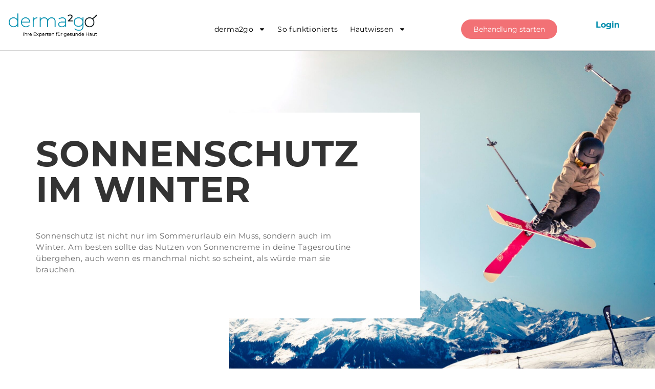

--- FILE ---
content_type: text/html; charset=UTF-8
request_url: https://www.derma2go.com/de/hautblog/sonnenschutz-im-winter/
body_size: 22167
content:
<!doctype html>
<html lang="de-DE">
<head>
	<meta charset="UTF-8">
	<meta name="viewport" content="width=device-width, initial-scale=1">
	<link rel="profile" href="https://gmpg.org/xfn/11">
	<meta name='robots' content='index, follow, max-image-preview:large, max-snippet:-1, max-video-preview:-1' />

	<!-- This site is optimized with the Yoast SEO plugin v26.8 - https://yoast.com/product/yoast-seo-wordpress/ -->
	<title>Sonnenschutz im Winter: So schützt du dich richtig</title>
	<meta name="description" content="Sonnenschutz im Winter? Ja, Sonnenschutz im Winter! Wieso du deine Haut auch im Winter auf der Piste vor der UV-Strahlung schützen solltest." />
	<link rel="canonical" href="https://www.derma2go.com/de/hautblog/sonnenschutz-im-winter/" />
	<meta property="og:locale" content="de_DE" />
	<meta property="og:type" content="article" />
	<meta property="og:title" content="Sonnenschutz im Winter: So schützt du dich richtig" />
	<meta property="og:description" content="Sonnenschutz im Winter? Ja, Sonnenschutz im Winter! Wieso du deine Haut auch im Winter auf der Piste vor der UV-Strahlung schützen solltest." />
	<meta property="og:url" content="https://www.derma2go.com/de/hautblog/sonnenschutz-im-winter/" />
	<meta property="og:site_name" content="derma2go" />
	<meta property="article:published_time" content="2023-11-20T14:31:53+00:00" />
	<meta property="article:modified_time" content="2023-12-04T08:34:26+00:00" />
	<meta property="og:image" content="https://www.derma2go.com/wp-content/uploads/2021/12/sebastian-staines-xZIFEPtRsRI-unsplash-scaled.jpg" />
	<meta property="og:image:width" content="1600" />
	<meta property="og:image:height" content="1280" />
	<meta property="og:image:type" content="image/jpeg" />
	<meta name="author" content="derma2go" />
	<meta name="twitter:card" content="summary_large_image" />
	<meta name="twitter:label1" content="Verfasst von" />
	<meta name="twitter:data1" content="derma2go" />
	<meta name="twitter:label2" content="Geschätzte Lesezeit" />
	<meta name="twitter:data2" content="5 Minuten" />
	<script type="application/ld+json" class="yoast-schema-graph">{"@context":"https://schema.org","@graph":[{"@type":"Article","@id":"https://www.derma2go.com/de/hautblog/sonnenschutz-im-winter/#article","isPartOf":{"@id":"https://www.derma2go.com/de/hautblog/sonnenschutz-im-winter/"},"author":{"name":"derma2go","@id":"https://www.derma2go.com/de/#/schema/person/31f6e6fc1141b46d5f32cf66c8d931d9"},"headline":"Sonnenschutz im Winter","datePublished":"2023-11-20T14:31:53+00:00","dateModified":"2023-12-04T08:34:26+00:00","mainEntityOfPage":{"@id":"https://www.derma2go.com/de/hautblog/sonnenschutz-im-winter/"},"wordCount":840,"image":{"@id":"https://www.derma2go.com/de/hautblog/sonnenschutz-im-winter/#primaryimage"},"thumbnailUrl":"https://www.derma2go.com/wp-content/uploads/2021/12/sebastian-staines-xZIFEPtRsRI-unsplash-scaled.jpg","articleSection":["Hautblog","Hauterkrankungen","Winter"],"inLanguage":"de"},{"@type":"WebPage","@id":"https://www.derma2go.com/de/hautblog/sonnenschutz-im-winter/","url":"https://www.derma2go.com/de/hautblog/sonnenschutz-im-winter/","name":"Sonnenschutz im Winter: So schützt du dich richtig","isPartOf":{"@id":"https://www.derma2go.com/de/#website"},"primaryImageOfPage":{"@id":"https://www.derma2go.com/de/hautblog/sonnenschutz-im-winter/#primaryimage"},"image":{"@id":"https://www.derma2go.com/de/hautblog/sonnenschutz-im-winter/#primaryimage"},"thumbnailUrl":"https://www.derma2go.com/wp-content/uploads/2021/12/sebastian-staines-xZIFEPtRsRI-unsplash-scaled.jpg","datePublished":"2023-11-20T14:31:53+00:00","dateModified":"2023-12-04T08:34:26+00:00","author":{"@id":"https://www.derma2go.com/de/#/schema/person/31f6e6fc1141b46d5f32cf66c8d931d9"},"description":"Sonnenschutz im Winter? Ja, Sonnenschutz im Winter! Wieso du deine Haut auch im Winter auf der Piste vor der UV-Strahlung schützen solltest.","breadcrumb":{"@id":"https://www.derma2go.com/de/hautblog/sonnenschutz-im-winter/#breadcrumb"},"inLanguage":"de","potentialAction":[{"@type":"ReadAction","target":["https://www.derma2go.com/de/hautblog/sonnenschutz-im-winter/"]}]},{"@type":"ImageObject","inLanguage":"de","@id":"https://www.derma2go.com/de/hautblog/sonnenschutz-im-winter/#primaryimage","url":"https://www.derma2go.com/wp-content/uploads/2021/12/sebastian-staines-xZIFEPtRsRI-unsplash-scaled.jpg","contentUrl":"https://www.derma2go.com/wp-content/uploads/2021/12/sebastian-staines-xZIFEPtRsRI-unsplash-scaled.jpg","width":1600,"height":1280,"caption":"Das Bild zeigt einen Skifahrer in der Sonne."},{"@type":"BreadcrumbList","@id":"https://www.derma2go.com/de/hautblog/sonnenschutz-im-winter/#breadcrumb","itemListElement":[{"@type":"ListItem","position":1,"name":"Home","item":"https://www.derma2go.com/de/"},{"@type":"ListItem","position":2,"name":"Hautblog","item":"https://www.derma2go.com/de/hautblog/"},{"@type":"ListItem","position":3,"name":"Hauterkrankungen","item":"https://www.derma2go.com/de/hautblog/hauterkrankungen/"},{"@type":"ListItem","position":4,"name":"Akne","item":"https://www.derma2go.com/de/hautblog/hauterkrankungen/akne/"},{"@type":"ListItem","position":5,"name":"Sonnenschutz im Winter"}]},{"@type":"WebSite","@id":"https://www.derma2go.com/de/#website","url":"https://www.derma2go.com/de/","name":"derma2go","description":"Hautärzte online","potentialAction":[{"@type":"SearchAction","target":{"@type":"EntryPoint","urlTemplate":"https://www.derma2go.com/de/?s={search_term_string}"},"query-input":{"@type":"PropertyValueSpecification","valueRequired":true,"valueName":"search_term_string"}}],"inLanguage":"de"},{"@type":"Person","@id":"https://www.derma2go.com/de/#/schema/person/31f6e6fc1141b46d5f32cf66c8d931d9","name":"derma2go","image":{"@type":"ImageObject","inLanguage":"de","@id":"https://www.derma2go.com/de/#/schema/person/image/","url":"https://secure.gravatar.com/avatar/0136fda61694702a42d43445fd3432da00ce9b6868441ab206f3f0d310d23277?s=96&d=mm&r=g","contentUrl":"https://secure.gravatar.com/avatar/0136fda61694702a42d43445fd3432da00ce9b6868441ab206f3f0d310d23277?s=96&d=mm&r=g","caption":"derma2go"}}]}</script>
	<!-- / Yoast SEO plugin. -->


<link rel='dns-prefetch' href='//www.googletagmanager.com' />
<link rel="alternate" type="application/rss+xml" title="derma2go &raquo; Feed" href="https://www.derma2go.com/de/feed/" />
<link rel="alternate" type="application/rss+xml" title="derma2go &raquo; Kommentar-Feed" href="https://www.derma2go.com/de/comments/feed/" />
<link rel="alternate" title="oEmbed (JSON)" type="application/json+oembed" href="https://www.derma2go.com/wp-json/oembed/1.0/embed?url=https%3A%2F%2Fwww.derma2go.com%2Fde%2Fhautblog%2Fsonnenschutz-im-winter%2F" />
<link rel="alternate" title="oEmbed (XML)" type="text/xml+oembed" href="https://www.derma2go.com/wp-json/oembed/1.0/embed?url=https%3A%2F%2Fwww.derma2go.com%2Fde%2Fhautblog%2Fsonnenschutz-im-winter%2F&#038;format=xml" />
<style id='wp-img-auto-sizes-contain-inline-css'>
img:is([sizes=auto i],[sizes^="auto," i]){contain-intrinsic-size:3000px 1500px}
/*# sourceURL=wp-img-auto-sizes-contain-inline-css */
</style>
<style id='wp-emoji-styles-inline-css'>

	img.wp-smiley, img.emoji {
		display: inline !important;
		border: none !important;
		box-shadow: none !important;
		height: 1em !important;
		width: 1em !important;
		margin: 0 0.07em !important;
		vertical-align: -0.1em !important;
		background: none !important;
		padding: 0 !important;
	}
/*# sourceURL=wp-emoji-styles-inline-css */
</style>
<style id='classic-theme-styles-inline-css'>
/*! This file is auto-generated */
.wp-block-button__link{color:#fff;background-color:#32373c;border-radius:9999px;box-shadow:none;text-decoration:none;padding:calc(.667em + 2px) calc(1.333em + 2px);font-size:1.125em}.wp-block-file__button{background:#32373c;color:#fff;text-decoration:none}
/*# sourceURL=/wp-includes/css/classic-themes.min.css */
</style>
<link rel='stylesheet' id='chained-css-css' href='https://www.derma2go.com/wp-content/plugins/chained-quiz/css/main.css?ver=6.9' media='all' />
<link rel='stylesheet' id='hello-elementor-css' href='https://www.derma2go.com/wp-content/themes/hello-elementor/style.min.css?ver=2.7.1' media='all' />
<link rel='stylesheet' id='hello-elementor-theme-style-css' href='https://www.derma2go.com/wp-content/themes/hello-elementor/theme.min.css?ver=2.7.1' media='all' />
<link rel='stylesheet' id='elementor-frontend-css' href='https://www.derma2go.com/wp-content/uploads/elementor/css/custom-frontend.min.css?ver=1760438130' media='all' />
<link rel='stylesheet' id='widget-image-css' href='https://www.derma2go.com/wp-content/plugins/elementor/assets/css/widget-image.min.css?ver=3.30.2' media='all' />
<link rel='stylesheet' id='widget-nav-menu-css' href='https://www.derma2go.com/wp-content/uploads/elementor/css/custom-pro-widget-nav-menu.min.css?ver=1760438130' media='all' />
<link rel='stylesheet' id='widget-spacer-css' href='https://www.derma2go.com/wp-content/plugins/elementor/assets/css/widget-spacer.min.css?ver=3.30.2' media='all' />
<link rel='stylesheet' id='e-animation-grow-css' href='https://www.derma2go.com/wp-content/plugins/elementor/assets/lib/animations/styles/e-animation-grow.min.css?ver=3.30.2' media='all' />
<link rel='stylesheet' id='e-sticky-css' href='https://www.derma2go.com/wp-content/plugins/elementor-pro/assets/css/modules/sticky.min.css?ver=3.30.0' media='all' />
<link rel='stylesheet' id='widget-heading-css' href='https://www.derma2go.com/wp-content/plugins/elementor/assets/css/widget-heading.min.css?ver=3.30.2' media='all' />
<link rel='stylesheet' id='widget-icon-list-css' href='https://www.derma2go.com/wp-content/uploads/elementor/css/custom-widget-icon-list.min.css?ver=1760438130' media='all' />
<link rel='stylesheet' id='widget-social-icons-css' href='https://www.derma2go.com/wp-content/plugins/elementor/assets/css/widget-social-icons.min.css?ver=3.30.2' media='all' />
<link rel='stylesheet' id='e-apple-webkit-css' href='https://www.derma2go.com/wp-content/uploads/elementor/css/custom-apple-webkit.min.css?ver=1760438130' media='all' />
<link rel='stylesheet' id='elementor-post-6092-css' href='https://www.derma2go.com/wp-content/uploads/elementor/css/post-6092.css?ver=1760438130' media='all' />
<link rel='stylesheet' id='font-awesome-5-all-css' href='https://www.derma2go.com/wp-content/plugins/elementor/assets/lib/font-awesome/css/all.min.css?ver=3.30.2' media='all' />
<link rel='stylesheet' id='font-awesome-4-shim-css' href='https://www.derma2go.com/wp-content/plugins/elementor/assets/lib/font-awesome/css/v4-shims.min.css?ver=3.30.2' media='all' />
<link rel='stylesheet' id='widget-image-box-css' href='https://www.derma2go.com/wp-content/uploads/elementor/css/custom-widget-image-box.min.css?ver=1760438130' media='all' />
<link rel='stylesheet' id='widget-divider-css' href='https://www.derma2go.com/wp-content/plugins/elementor/assets/css/widget-divider.min.css?ver=3.30.2' media='all' />
<link rel='stylesheet' id='widget-table-of-contents-css' href='https://www.derma2go.com/wp-content/plugins/elementor-pro/assets/css/widget-table-of-contents.min.css?ver=3.30.0' media='all' />
<link rel='stylesheet' id='elementor-post-14144-css' href='https://www.derma2go.com/wp-content/uploads/elementor/css/post-14144.css?ver=1765952985' media='all' />
<link rel='stylesheet' id='elementor-post-12825-css' href='https://www.derma2go.com/wp-content/uploads/elementor/css/post-12825.css?ver=1762962973' media='all' />
<link rel='stylesheet' id='elementor-post-6127-css' href='https://www.derma2go.com/wp-content/uploads/elementor/css/post-6127.css?ver=1765286451' media='all' />
<link rel='stylesheet' id='hello-elementor-child-style-css' href='https://www.derma2go.com/wp-content/themes/derma2go/style.css?ver=1681913599' media='all' />
<link rel='stylesheet' id='elementor-gf-local-raleway-css' href='https://www.derma2go.com/wp-content/uploads/elementor/google-fonts/css/raleway.css?ver=1752502191' media='all' />
<script src="https://www.derma2go.com/wp-includes/js/jquery/jquery.min.js?ver=3.7.1" id="jquery-core-js"></script>
<script src="https://www.derma2go.com/wp-includes/js/jquery/jquery-migrate.min.js?ver=3.4.1" id="jquery-migrate-js"></script>
<script id="chained-common-js-extra">
var chained_i18n = {"please_answer":"Please answer the question","please_provide_email":"Please provide valid email address","complete_text_captcha":"You need to answer the verification question","dont_autoscroll":"0"};
//# sourceURL=chained-common-js-extra
</script>
<script src="https://www.derma2go.com/wp-content/plugins/chained-quiz/js/common.js?ver=0.9.1" id="chained-common-js"></script>
<script src="https://www.derma2go.com/wp-content/plugins/elementor/assets/lib/font-awesome/js/v4-shims.min.js?ver=3.30.2" id="font-awesome-4-shim-js"></script>
<link rel="https://api.w.org/" href="https://www.derma2go.com/wp-json/" /><link rel="alternate" title="JSON" type="application/json" href="https://www.derma2go.com/wp-json/wp/v2/posts/14144" /><link rel="EditURI" type="application/rsd+xml" title="RSD" href="https://www.derma2go.com/xmlrpc.php?rsd" />
<meta name="generator" content="WordPress 6.9" />
<link rel='shortlink' href='https://www.derma2go.com/?p=14144' />
<meta name="generator" content="Site Kit by Google 1.158.0" /><!-- Matomo Cloud Tracking -->
<script>
  var _paq = window._paq || [];
  _paq.push(['trackPageView']);
  _paq.push(['enableLinkTracking']);
  (function() {
    var u="https://derma2go.matomo.cloud/";
    _paq.push(['setTrackerUrl', u+'matomo.php']);
    _paq.push(['setSiteId', '1']);  // ggf. Site-ID prüfen
    var d=document, g=d.createElement('script'), s=d.getElementsByTagName('script')[0];
    g.async=true; g.src=u+'matomo.js'; s.parentNode.insertBefore(g,s);
  })();
</script>

		<script data-type="lazy" data-src="[data-uri]"></script>
		<meta name="generator" content="Elementor 3.30.2; features: e_font_icon_svg, additional_custom_breakpoints; settings: css_print_method-external, google_font-enabled, font_display-auto">
                <!-- Facebook Pixel Code -->
                <script data-type="lazy" data-src="[data-uri]"></script>
                <noscript>
                  <img height="1" width="1" style="display:none" 
                       src="https://www.facebook.com/tr?id=1446224525886349&ev=PageView&noscript=1"/>
                </noscript>
                <!-- End Facebook Pixel Code -->
                
<!-- Meta Pixel Code -->
<script type='text/javascript' data-type="lazy" data-src="[data-uri]"></script>
<!-- End Meta Pixel Code -->
<script type='text/javascript'>var url = window.location.origin + '?ob=open-bridge';
            fbq('set', 'openbridge', '1446224525886349', url);
fbq('init', '1446224525886349', {}, {
    "agent": "wordpress-6.9-4.1.5"
})</script><script type='text/javascript'>
    fbq('track', 'PageView', []);
  </script>			<style>
				.e-con.e-parent:nth-of-type(n+4):not(.e-lazyloaded):not(.e-no-lazyload),
				.e-con.e-parent:nth-of-type(n+4):not(.e-lazyloaded):not(.e-no-lazyload) * {
					background-image: none !important;
				}
				@media screen and (max-height: 1024px) {
					.e-con.e-parent:nth-of-type(n+3):not(.e-lazyloaded):not(.e-no-lazyload),
					.e-con.e-parent:nth-of-type(n+3):not(.e-lazyloaded):not(.e-no-lazyload) * {
						background-image: none !important;
					}
				}
				@media screen and (max-height: 640px) {
					.e-con.e-parent:nth-of-type(n+2):not(.e-lazyloaded):not(.e-no-lazyload),
					.e-con.e-parent:nth-of-type(n+2):not(.e-lazyloaded):not(.e-no-lazyload) * {
						background-image: none !important;
					}
				}
			</style>
			<link rel="icon" href="https://www.derma2go.com/wp-content/uploads/2020/11/cropped-favicon-32x32.png" sizes="32x32" />
<link rel="icon" href="https://www.derma2go.com/wp-content/uploads/2020/11/cropped-favicon-192x192.png" sizes="192x192" />
<link rel="apple-touch-icon" href="https://www.derma2go.com/wp-content/uploads/2020/11/cropped-favicon-180x180.png" />
<meta name="msapplication-TileImage" content="https://www.derma2go.com/wp-content/uploads/2020/11/cropped-favicon-270x270.png" />
		<style id="wp-custom-css">
			html, body{
	overflow-x: hidden;
}

html, body {
    overflow: visible;
}

font[Attributstil] {
  all: unset!important;
}

body font[Attributstil],
body font[Attributstil] * {
    all: unset !important;
    color: inherit !important;
    font-size: inherit !important;
    font-weight: inherit !important;
    font-style: inherit !important;
    text-decoration: inherit !important;
}

body font[Attributstil] {
    display: contents !important;
}

h3.elementor-heading-title font {
    display: contents !important;
    color: inherit !important;
}


* font {
    display: contents !important;
    color: inherit !important;
	font-size: inherit !important;
    font-weight: inherit !important;
    font-style: inherit !important;
    text-decoration: inherit !important;
}		</style>
			<!-- Google Tag Manager -->	
	<script data-type="lazy" data-src="[data-uri]"></script>
	<!-- End Google Tag Manager -->
<style>body{font-family:-apple-system,system-ui,BlinkMacSystemFont,'Segoe UI',Roboto,Oxygen,Ubuntu,Cantarell,'Fira Sans','Droid Sans','Helvetica Neue',sans-serif !important}code{font-family:Menlo,Consolas,Monaco,Liberation Mono,Lucida Console,monospace !important}</style></head>
<body class="wp-singular post-template post-template-elementor_header_footer single single-post postid-14144 single-format-standard wp-theme-hello-elementor wp-child-theme-derma2go elementor-default elementor-template-full-width elementor-kit-6092 elementor-page elementor-page-14144">
	<!-- Google Tag Manager (noscript) -->
	<noscript><iframe src="https://www.googletagmanager.com/ns.html?id=GTM-MG25MBTZ"
	height="0" width="0" style="display:none;visibility:hidden"></iframe></noscript>
	<!-- End Google Tag Manager (noscript) -->


<!-- Meta Pixel Code -->
<noscript>
<img height="1" width="1" style="display:none" alt="fbpx"
src="https://www.facebook.com/tr?id=1446224525886349&ev=PageView&noscript=1" />
</noscript>
<!-- End Meta Pixel Code -->

<a class="skip-link screen-reader-text" href="#content">Zum Inhalt wechseln</a>

		<div data-elementor-type="header" data-elementor-id="12825" class="elementor elementor-12825 elementor-location-header" data-elementor-post-type="elementor_library">
					<header class="elementor-section elementor-top-section elementor-element elementor-element-40b261e elementor-section-content-middle elementor-section-full_width elementor-hidden-tablet elementor-hidden-mobile elementor-section-height-default elementor-section-height-default" data-id="40b261e" data-element_type="section" data-settings="{&quot;background_background&quot;:&quot;classic&quot;,&quot;sticky&quot;:&quot;top&quot;,&quot;sticky_on&quot;:[&quot;desktop&quot;,&quot;tablet_extra&quot;,&quot;tablet&quot;,&quot;mobile&quot;],&quot;sticky_offset&quot;:0,&quot;sticky_effects_offset&quot;:0,&quot;sticky_anchor_link_offset&quot;:0}">
						<div class="elementor-container elementor-column-gap-no">
					<div class="elementor-column elementor-col-33 elementor-top-column elementor-element elementor-element-2fd0252" data-id="2fd0252" data-element_type="column">
			<div class="elementor-widget-wrap elementor-element-populated">
						<div class="elementor-element elementor-element-1b1bac7 elementor-widget elementor-widget-image" data-id="1b1bac7" data-element_type="widget" data-widget_type="image.default">
				<div class="elementor-widget-container">
																<a href="https://www.derma2go.com">
							<img fetchpriority="high" width="547" height="147" src="https://www.derma2go.com/wp-content/uploads/2024/08/derma2go_logo_DE_farbig.png" class="attachment-full size-full wp-image-26741" alt="Derma2go Logo mit Schriftzug unten dran: Ihre Experten für gesunde Haut." srcset="https://www.derma2go.com/wp-content/uploads/2024/08/derma2go_logo_DE_farbig.png 547w, https://www.derma2go.com/wp-content/uploads/2024/08/derma2go_logo_DE_farbig-300x81.png 300w" sizes="(max-width: 547px) 100vw, 547px" />								</a>
															</div>
				</div>
					</div>
		</div>
				<div class="elementor-column elementor-col-33 elementor-top-column elementor-element elementor-element-defd031" data-id="defd031" data-element_type="column">
			<div class="elementor-widget-wrap elementor-element-populated">
						<div class="elementor-element elementor-element-88c58a3 elementor-nav-menu__align-center elementor-nav-menu--stretch elementor-widget-tablet_extra__width-initial elementor-nav-menu--dropdown-tablet elementor-nav-menu__text-align-aside elementor-nav-menu--toggle elementor-nav-menu--burger elementor-widget elementor-widget-nav-menu" data-id="88c58a3" data-element_type="widget" data-settings="{&quot;full_width&quot;:&quot;stretch&quot;,&quot;layout&quot;:&quot;horizontal&quot;,&quot;submenu_icon&quot;:{&quot;value&quot;:&quot;&lt;svg class=\&quot;e-font-icon-svg e-fas-caret-down\&quot; viewBox=\&quot;0 0 320 512\&quot; xmlns=\&quot;http:\/\/www.w3.org\/2000\/svg\&quot;&gt;&lt;path d=\&quot;M31.3 192h257.3c17.8 0 26.7 21.5 14.1 34.1L174.1 354.8c-7.8 7.8-20.5 7.8-28.3 0L17.2 226.1C4.6 213.5 13.5 192 31.3 192z\&quot;&gt;&lt;\/path&gt;&lt;\/svg&gt;&quot;,&quot;library&quot;:&quot;fa-solid&quot;},&quot;toggle&quot;:&quot;burger&quot;}" data-widget_type="nav-menu.default">
				<div class="elementor-widget-container">
								<nav aria-label="Menu" class="elementor-nav-menu--main elementor-nav-menu__container elementor-nav-menu--layout-horizontal e--pointer-underline e--animation-slide">
				<ul id="menu-1-88c58a3" class="elementor-nav-menu"><li class="menu-item menu-item-type-custom menu-item-object-custom menu-item-has-children menu-item-15253"><a href="#" class="elementor-item elementor-item-anchor">derma2go</a>
<ul class="sub-menu elementor-nav-menu--dropdown">
	<li class="menu-item menu-item-type-post_type menu-item-object-page menu-item-19507"><a href="https://www.derma2go.com/de/unternehmen/" class="elementor-sub-item">Unternehmen</a></li>
	<li class="menu-item menu-item-type-post_type menu-item-object-page menu-item-29877"><a href="https://www.derma2go.com/de/partner/" class="elementor-sub-item">Partner werden</a></li>
</ul>
</li>
<li class="menu-item menu-item-type-post_type menu-item-object-page menu-item-19144"><a href="https://www.derma2go.com/de/sofunktionierts/" class="elementor-item">So funktionierts</a></li>
<li class="menu-item menu-item-type-custom menu-item-object-custom menu-item-has-children menu-item-29995"><a href="#" class="elementor-item elementor-item-anchor">Hautwissen</a>
<ul class="sub-menu elementor-nav-menu--dropdown">
	<li class="menu-item menu-item-type-post_type menu-item-object-page menu-item-27131"><a href="https://www.derma2go.com/de/hautlexikon/" class="elementor-sub-item">Hautlexikon</a></li>
	<li class="menu-item menu-item-type-post_type menu-item-object-page menu-item-29994"><a href="https://www.derma2go.com/de/hautnah/" class="elementor-sub-item">Hautnah &#8211; Ihr Hautblog</a></li>
</ul>
</li>
</ul>			</nav>
					<div class="elementor-menu-toggle" role="button" tabindex="0" aria-label="Menu Toggle" aria-expanded="false">
			<svg aria-hidden="true" role="presentation" class="elementor-menu-toggle__icon--open e-font-icon-svg e-eicon-menu-bar" viewbox="0 0 1000 1000" xmlns="http://www.w3.org/2000/svg"><path d="M104 333H896C929 333 958 304 958 271S929 208 896 208H104C71 208 42 237 42 271S71 333 104 333ZM104 583H896C929 583 958 554 958 521S929 458 896 458H104C71 458 42 487 42 521S71 583 104 583ZM104 833H896C929 833 958 804 958 771S929 708 896 708H104C71 708 42 737 42 771S71 833 104 833Z"></path></svg><svg aria-hidden="true" role="presentation" class="elementor-menu-toggle__icon--close e-font-icon-svg e-eicon-close" viewbox="0 0 1000 1000" xmlns="http://www.w3.org/2000/svg"><path d="M742 167L500 408 258 167C246 154 233 150 217 150 196 150 179 158 167 167 154 179 150 196 150 212 150 229 154 242 171 254L408 500 167 742C138 771 138 800 167 829 196 858 225 858 254 829L496 587 738 829C750 842 767 846 783 846 800 846 817 842 829 829 842 817 846 804 846 783 846 767 842 750 829 737L588 500 833 258C863 229 863 200 833 171 804 137 775 137 742 167Z"></path></svg>		</div>
					<nav class="elementor-nav-menu--dropdown elementor-nav-menu__container" aria-hidden="true">
				<ul id="menu-2-88c58a3" class="elementor-nav-menu"><li class="menu-item menu-item-type-custom menu-item-object-custom menu-item-has-children menu-item-15253"><a href="#" class="elementor-item elementor-item-anchor" tabindex="-1">derma2go</a>
<ul class="sub-menu elementor-nav-menu--dropdown">
	<li class="menu-item menu-item-type-post_type menu-item-object-page menu-item-19507"><a href="https://www.derma2go.com/de/unternehmen/" class="elementor-sub-item" tabindex="-1">Unternehmen</a></li>
	<li class="menu-item menu-item-type-post_type menu-item-object-page menu-item-29877"><a href="https://www.derma2go.com/de/partner/" class="elementor-sub-item" tabindex="-1">Partner werden</a></li>
</ul>
</li>
<li class="menu-item menu-item-type-post_type menu-item-object-page menu-item-19144"><a href="https://www.derma2go.com/de/sofunktionierts/" class="elementor-item" tabindex="-1">So funktionierts</a></li>
<li class="menu-item menu-item-type-custom menu-item-object-custom menu-item-has-children menu-item-29995"><a href="#" class="elementor-item elementor-item-anchor" tabindex="-1">Hautwissen</a>
<ul class="sub-menu elementor-nav-menu--dropdown">
	<li class="menu-item menu-item-type-post_type menu-item-object-page menu-item-27131"><a href="https://www.derma2go.com/de/hautlexikon/" class="elementor-sub-item" tabindex="-1">Hautlexikon</a></li>
	<li class="menu-item menu-item-type-post_type menu-item-object-page menu-item-29994"><a href="https://www.derma2go.com/de/hautnah/" class="elementor-sub-item" tabindex="-1">Hautnah &#8211; Ihr Hautblog</a></li>
</ul>
</li>
</ul>			</nav>
						</div>
				</div>
					</div>
		</div>
				<div class="elementor-column elementor-col-33 elementor-top-column elementor-element elementor-element-3242ca4" data-id="3242ca4" data-element_type="column">
			<div class="elementor-widget-wrap elementor-element-populated">
						<section class="elementor-section elementor-inner-section elementor-element elementor-element-627d9e9 elementor-hidden-tablet elementor-section-boxed elementor-section-height-default elementor-section-height-default" data-id="627d9e9" data-element_type="section">
						<div class="elementor-container elementor-column-gap-default">
					<div class="elementor-column elementor-col-50 elementor-inner-column elementor-element elementor-element-c8bcac4" data-id="c8bcac4" data-element_type="column">
			<div class="elementor-widget-wrap elementor-element-populated">
						<div class="elementor-element elementor-element-6870757 elementor-widget elementor-widget-spacer" data-id="6870757" data-element_type="widget" data-widget_type="spacer.default">
				<div class="elementor-widget-container">
							<div class="elementor-spacer">
			<div class="elementor-spacer-inner"></div>
		</div>
						</div>
				</div>
				<div class="elementor-element elementor-element-1bf59b9 elementor-align-center elementor-widget-tablet_extra__width-initial elementor-widget elementor-widget-button" data-id="1bf59b9" data-element_type="widget" data-widget_type="button.default">
				<div class="elementor-widget-container">
									<div class="elementor-button-wrapper">
					<a class="elementor-button elementor-button-link elementor-size-sm elementor-animation-grow" href="https://www.my.derma2go.com/de/de_derma2go/PatientQuestionRequests/StartRequest">
						<span class="elementor-button-content-wrapper">
									<span class="elementor-button-text">Behandlung starten</span>
					</span>
					</a>
				</div>
								</div>
				</div>
					</div>
		</div>
				<div class="elementor-column elementor-col-50 elementor-inner-column elementor-element elementor-element-0e950f8" data-id="0e950f8" data-element_type="column">
			<div class="elementor-widget-wrap elementor-element-populated">
						<div class="elementor-element elementor-element-2c6ed30 elementor-widget-tablet_extra__width-initial elementor-widget elementor-widget-text-editor" data-id="2c6ed30" data-element_type="widget" data-widget_type="text-editor.default">
				<div class="elementor-widget-container">
									<p style="text-align: center;"><a href="https://my.derma2go.com/de/de_derma2go/Home/Login"><span style="color: #008dac;"><b>Login</b></span></a></p>								</div>
				</div>
					</div>
		</div>
					</div>
		</section>
					</div>
		</div>
					</div>
		</header>
				<header class="elementor-section elementor-top-section elementor-element elementor-element-58e79be9 elementor-section-content-middle elementor-section-full_width elementor-hidden-desktop elementor-hidden-tablet_extra elementor-section-height-default elementor-section-height-default" data-id="58e79be9" data-element_type="section" data-settings="{&quot;background_background&quot;:&quot;classic&quot;,&quot;sticky&quot;:&quot;top&quot;,&quot;sticky_on&quot;:[&quot;desktop&quot;,&quot;tablet_extra&quot;,&quot;tablet&quot;,&quot;mobile&quot;],&quot;sticky_offset&quot;:0,&quot;sticky_effects_offset&quot;:0,&quot;sticky_anchor_link_offset&quot;:0}">
						<div class="elementor-container elementor-column-gap-narrow">
					<div class="elementor-column elementor-col-66 elementor-top-column elementor-element elementor-element-5ee940c" data-id="5ee940c" data-element_type="column">
			<div class="elementor-widget-wrap elementor-element-populated">
						<div class="elementor-element elementor-element-a7b97f7 elementor-absolute elementor-view-default elementor-widget elementor-widget-icon" data-id="a7b97f7" data-element_type="widget" data-settings="{&quot;_position&quot;:&quot;absolute&quot;}" data-widget_type="icon.default">
				<div class="elementor-widget-container">
							<div class="elementor-icon-wrapper">
			<a class="elementor-icon" href="https://my.derma2go.com/de/de_derma2go/Home/Login">
			<svg aria-hidden="true" class="e-font-icon-svg e-fas-user-circle" viewbox="0 0 496 512" xmlns="http://www.w3.org/2000/svg"><path d="M248 8C111 8 0 119 0 256s111 248 248 248 248-111 248-248S385 8 248 8zm0 96c48.6 0 88 39.4 88 88s-39.4 88-88 88-88-39.4-88-88 39.4-88 88-88zm0 344c-58.7 0-111.3-26.6-146.5-68.2 18.8-35.4 55.6-59.8 98.5-59.8 2.4 0 4.8.4 7.1 1.1 13 4.2 26.6 6.9 40.9 6.9 14.3 0 28-2.7 40.9-6.9 2.3-.7 4.7-1.1 7.1-1.1 42.9 0 79.7 24.4 98.5 59.8C359.3 421.4 306.7 448 248 448z"></path></svg>			</a>
		</div>
						</div>
				</div>
					</div>
		</div>
				<div class="elementor-column elementor-col-16 elementor-top-column elementor-element elementor-element-7a0df7e4" data-id="7a0df7e4" data-element_type="column">
			<div class="elementor-widget-wrap elementor-element-populated">
						<div class="elementor-element elementor-element-301d3938 elementor-widget__width-initial elementor-widget elementor-widget-image" data-id="301d3938" data-element_type="widget" data-widget_type="image.default">
				<div class="elementor-widget-container">
																<a href="https://www.derma2go.com">
							<img loading="lazy" width="300" height="81" src="https://www.derma2go.com/wp-content/uploads/2021/07/derma2go_logo_DE_1-300x81.png" class="attachment-medium size-medium wp-image-12824" alt="Das Bild zeigt das Logo mit Slogan von derma2go." srcset="https://www.derma2go.com/wp-content/uploads/2021/07/derma2go_logo_DE_1-300x81.png 300w, https://www.derma2go.com/wp-content/uploads/2021/07/derma2go_logo_DE_1.png 547w" sizes="(max-width: 300px) 100vw, 300px" />								</a>
															</div>
				</div>
					</div>
		</div>
				<div class="elementor-column elementor-col-16 elementor-top-column elementor-element elementor-element-3edb3f0d" data-id="3edb3f0d" data-element_type="column">
			<div class="elementor-widget-wrap elementor-element-populated">
						<div class="elementor-element elementor-element-654e8f23 elementor-nav-menu__align-end elementor-nav-menu--stretch elementor-nav-menu--dropdown-tablet elementor-nav-menu__text-align-aside elementor-nav-menu--toggle elementor-nav-menu--burger elementor-widget elementor-widget-nav-menu" data-id="654e8f23" data-element_type="widget" data-settings="{&quot;full_width&quot;:&quot;stretch&quot;,&quot;layout&quot;:&quot;horizontal&quot;,&quot;submenu_icon&quot;:{&quot;value&quot;:&quot;&lt;svg class=\&quot;e-font-icon-svg e-fas-caret-down\&quot; viewBox=\&quot;0 0 320 512\&quot; xmlns=\&quot;http:\/\/www.w3.org\/2000\/svg\&quot;&gt;&lt;path d=\&quot;M31.3 192h257.3c17.8 0 26.7 21.5 14.1 34.1L174.1 354.8c-7.8 7.8-20.5 7.8-28.3 0L17.2 226.1C4.6 213.5 13.5 192 31.3 192z\&quot;&gt;&lt;\/path&gt;&lt;\/svg&gt;&quot;,&quot;library&quot;:&quot;fa-solid&quot;},&quot;toggle&quot;:&quot;burger&quot;}" data-widget_type="nav-menu.default">
				<div class="elementor-widget-container">
								<nav aria-label="Menu" class="elementor-nav-menu--main elementor-nav-menu__container elementor-nav-menu--layout-horizontal e--pointer-none">
				<ul id="menu-1-654e8f23" class="elementor-nav-menu"><li class="menu-item menu-item-type-custom menu-item-object-custom menu-item-has-children menu-item-15253"><a href="#" class="elementor-item elementor-item-anchor">derma2go</a>
<ul class="sub-menu elementor-nav-menu--dropdown">
	<li class="menu-item menu-item-type-post_type menu-item-object-page menu-item-19507"><a href="https://www.derma2go.com/de/unternehmen/" class="elementor-sub-item">Unternehmen</a></li>
	<li class="menu-item menu-item-type-post_type menu-item-object-page menu-item-29877"><a href="https://www.derma2go.com/de/partner/" class="elementor-sub-item">Partner werden</a></li>
</ul>
</li>
<li class="menu-item menu-item-type-post_type menu-item-object-page menu-item-19144"><a href="https://www.derma2go.com/de/sofunktionierts/" class="elementor-item">So funktionierts</a></li>
<li class="menu-item menu-item-type-custom menu-item-object-custom menu-item-has-children menu-item-29995"><a href="#" class="elementor-item elementor-item-anchor">Hautwissen</a>
<ul class="sub-menu elementor-nav-menu--dropdown">
	<li class="menu-item menu-item-type-post_type menu-item-object-page menu-item-27131"><a href="https://www.derma2go.com/de/hautlexikon/" class="elementor-sub-item">Hautlexikon</a></li>
	<li class="menu-item menu-item-type-post_type menu-item-object-page menu-item-29994"><a href="https://www.derma2go.com/de/hautnah/" class="elementor-sub-item">Hautnah &#8211; Ihr Hautblog</a></li>
</ul>
</li>
</ul>			</nav>
					<div class="elementor-menu-toggle" role="button" tabindex="0" aria-label="Menu Toggle" aria-expanded="false">
			<svg aria-hidden="true" role="presentation" class="elementor-menu-toggle__icon--open e-font-icon-svg e-eicon-menu-bar" viewbox="0 0 1000 1000" xmlns="http://www.w3.org/2000/svg"><path d="M104 333H896C929 333 958 304 958 271S929 208 896 208H104C71 208 42 237 42 271S71 333 104 333ZM104 583H896C929 583 958 554 958 521S929 458 896 458H104C71 458 42 487 42 521S71 583 104 583ZM104 833H896C929 833 958 804 958 771S929 708 896 708H104C71 708 42 737 42 771S71 833 104 833Z"></path></svg><svg aria-hidden="true" role="presentation" class="elementor-menu-toggle__icon--close e-font-icon-svg e-eicon-close" viewbox="0 0 1000 1000" xmlns="http://www.w3.org/2000/svg"><path d="M742 167L500 408 258 167C246 154 233 150 217 150 196 150 179 158 167 167 154 179 150 196 150 212 150 229 154 242 171 254L408 500 167 742C138 771 138 800 167 829 196 858 225 858 254 829L496 587 738 829C750 842 767 846 783 846 800 846 817 842 829 829 842 817 846 804 846 783 846 767 842 750 829 737L588 500 833 258C863 229 863 200 833 171 804 137 775 137 742 167Z"></path></svg>		</div>
					<nav class="elementor-nav-menu--dropdown elementor-nav-menu__container" aria-hidden="true">
				<ul id="menu-2-654e8f23" class="elementor-nav-menu"><li class="menu-item menu-item-type-custom menu-item-object-custom menu-item-has-children menu-item-15253"><a href="#" class="elementor-item elementor-item-anchor" tabindex="-1">derma2go</a>
<ul class="sub-menu elementor-nav-menu--dropdown">
	<li class="menu-item menu-item-type-post_type menu-item-object-page menu-item-19507"><a href="https://www.derma2go.com/de/unternehmen/" class="elementor-sub-item" tabindex="-1">Unternehmen</a></li>
	<li class="menu-item menu-item-type-post_type menu-item-object-page menu-item-29877"><a href="https://www.derma2go.com/de/partner/" class="elementor-sub-item" tabindex="-1">Partner werden</a></li>
</ul>
</li>
<li class="menu-item menu-item-type-post_type menu-item-object-page menu-item-19144"><a href="https://www.derma2go.com/de/sofunktionierts/" class="elementor-item" tabindex="-1">So funktionierts</a></li>
<li class="menu-item menu-item-type-custom menu-item-object-custom menu-item-has-children menu-item-29995"><a href="#" class="elementor-item elementor-item-anchor" tabindex="-1">Hautwissen</a>
<ul class="sub-menu elementor-nav-menu--dropdown">
	<li class="menu-item menu-item-type-post_type menu-item-object-page menu-item-27131"><a href="https://www.derma2go.com/de/hautlexikon/" class="elementor-sub-item" tabindex="-1">Hautlexikon</a></li>
	<li class="menu-item menu-item-type-post_type menu-item-object-page menu-item-29994"><a href="https://www.derma2go.com/de/hautnah/" class="elementor-sub-item" tabindex="-1">Hautnah &#8211; Ihr Hautblog</a></li>
</ul>
</li>
</ul>			</nav>
						</div>
				</div>
					</div>
		</div>
					</div>
		</header>
				</div>
				<div data-elementor-type="wp-page" data-elementor-id="14144" class="elementor elementor-14144" data-elementor-post-type="post">
						<section class="elementor-section elementor-top-section elementor-element elementor-element-20111cd elementor-section-boxed elementor-section-height-default elementor-section-height-default" data-id="20111cd" data-element_type="section">
						<div class="elementor-container elementor-column-gap-default">
					<div class="elementor-column elementor-col-33 elementor-top-column elementor-element elementor-element-0eabb7d" data-id="0eabb7d" data-element_type="column">
			<div class="elementor-widget-wrap">
							</div>
		</div>
				<div class="elementor-column elementor-col-66 elementor-top-column elementor-element elementor-element-08b9bdf elementor-hidden-desktop elementor-hidden-tablet" data-id="08b9bdf" data-element_type="column" data-settings="{&quot;background_background&quot;:&quot;classic&quot;}">
			<div class="elementor-widget-wrap elementor-element-populated">
					<div class="elementor-background-overlay"></div>
						<div class="elementor-element elementor-element-cfe90f9 elementor-widget elementor-widget-heading" data-id="cfe90f9" data-element_type="widget" data-widget_type="heading.default">
				<div class="elementor-widget-container">
					<h1 class="elementor-heading-title elementor-size-large">Sonnenschutz im Winter</h1>				</div>
				</div>
				<div class="elementor-element elementor-element-8451e68 elementor-widget elementor-widget-text-editor" data-id="8451e68" data-element_type="widget" data-widget_type="text-editor.default">
				<div class="elementor-widget-container">
									<p><span style="font-weight: 400;">Sonnenschutz ist nicht nur im Sommerurlaub ein Muss, sondern auch im Winter. Am besten sollte das Nutzen von Sonnencreme in deine Tagesroutine übergehen, auch wenn es manchmal nicht so scheint, als würde man sie brauchen.</span></p>								</div>
				</div>
					</div>
		</div>
					</div>
		</section>
				<section class="elementor-section elementor-top-section elementor-element elementor-element-e9ef210 elementor-hidden-phone elementor-section-boxed elementor-section-height-default elementor-section-height-default" data-id="e9ef210" data-element_type="section" data-settings="{&quot;background_background&quot;:&quot;classic&quot;}">
						<div class="elementor-container elementor-column-gap-default">
					<div class="elementor-column elementor-col-100 elementor-top-column elementor-element elementor-element-6ffafff7" data-id="6ffafff7" data-element_type="column" data-settings="{&quot;background_background&quot;:&quot;classic&quot;}">
			<div class="elementor-widget-wrap elementor-element-populated">
						<div class="elementor-element elementor-element-5d9f3da8 elementor-widget elementor-widget-heading" data-id="5d9f3da8" data-element_type="widget" data-widget_type="heading.default">
				<div class="elementor-widget-container">
					<h1 class="elementor-heading-title elementor-size-large">Sonnenschutz im Winter</h1>				</div>
				</div>
				<div class="elementor-element elementor-element-155f8d6c elementor-widget elementor-widget-text-editor" data-id="155f8d6c" data-element_type="widget" data-widget_type="text-editor.default">
				<div class="elementor-widget-container">
									<p><span style="font-weight: 400;">Sonnenschutz ist nicht nur im Sommerurlaub ein Muss, sondern auch im Winter. Am besten sollte das Nutzen von Sonnencreme in deine Tagesroutine übergehen, auch wenn es manchmal nicht so scheint, als würde man sie brauchen.</span></p>								</div>
				</div>
					</div>
		</div>
					</div>
		</section>
				<section class="elementor-section elementor-top-section elementor-element elementor-element-aa6552c elementor-section-boxed elementor-section-height-default elementor-section-height-default" data-id="aa6552c" data-element_type="section" data-settings="{&quot;background_background&quot;:&quot;classic&quot;}">
						<div class="elementor-container elementor-column-gap-default">
					<div class="elementor-column elementor-col-100 elementor-top-column elementor-element elementor-element-33f26a1d" data-id="33f26a1d" data-element_type="column">
			<div class="elementor-widget-wrap elementor-element-populated">
						<div class="elementor-element elementor-element-1644f4e8 elementor-position-top elementor-widget elementor-widget-image-box" data-id="1644f4e8" data-element_type="widget" data-widget_type="image-box.default">
				<div class="elementor-widget-container">
					<div class="elementor-image-box-wrapper"><figure class="elementor-image-box-img"><img loading="lazy" decoding="async" width="651" height="651" src="https://www.derma2go.com/wp-content/uploads/2021/10/winter_d2go_icon.png" class="attachment-medium_large size-medium_large wp-image-13706" alt="Diese Seite fasst alle Beiträge zur Haut im Winter zusammen." srcset="https://www.derma2go.com/wp-content/uploads/2021/10/winter_d2go_icon.png 651w, https://www.derma2go.com/wp-content/uploads/2021/10/winter_d2go_icon-300x300.png 300w, https://www.derma2go.com/wp-content/uploads/2021/10/winter_d2go_icon-150x150.png 150w" sizes="(max-width: 651px) 100vw, 651px" /></figure></div>				</div>
				</div>
				<div class="elementor-element elementor-element-deb2d96 elementor-widget elementor-widget-text-editor" data-id="deb2d96" data-element_type="widget" data-widget_type="text-editor.default">
				<div class="elementor-widget-container">
									<p style="text-align: center;"><span style="color: #ffffff;"><a style="color: #ffffff;" href="https://www.content.derma2go.com/hautblog/hauterkrankungen/winter/">Zurück zur Übersicht</a></span></p>								</div>
				</div>
					</div>
		</div>
					</div>
		</section>
				<section class="elementor-section elementor-top-section elementor-element elementor-element-6e4e1b55 elementor-section-boxed elementor-section-height-default elementor-section-height-default" data-id="6e4e1b55" data-element_type="section" data-settings="{&quot;background_background&quot;:&quot;classic&quot;}">
						<div class="elementor-container elementor-column-gap-default">
					<div class="elementor-column elementor-col-100 elementor-top-column elementor-element elementor-element-3008c3c0" data-id="3008c3c0" data-element_type="column">
			<div class="elementor-widget-wrap elementor-element-populated">
						<div class="elementor-element elementor-element-78c3e1b0 elementor-widget-divider--view-line elementor-widget elementor-widget-divider" data-id="78c3e1b0" data-element_type="widget" data-widget_type="divider.default">
				<div class="elementor-widget-container">
							<div class="elementor-divider">
			<span class="elementor-divider-separator">
						</span>
		</div>
						</div>
				</div>
				<div class="elementor-element elementor-element-7cc74b2 elementor-widget-divider--view-line elementor-widget elementor-widget-divider" data-id="7cc74b2" data-element_type="widget" data-widget_type="divider.default">
				<div class="elementor-widget-container">
							<div class="elementor-divider">
			<span class="elementor-divider-separator">
						</span>
		</div>
						</div>
				</div>
				<div class="elementor-element elementor-element-6eba525d elementor-widget elementor-widget-heading" data-id="6eba525d" data-element_type="widget" data-widget_type="heading.default">
				<div class="elementor-widget-container">
					<h2 class="elementor-heading-title elementor-size-large">Warum Sonnenschutz auch im Winter wichtig ist </h2>				</div>
				</div>
				<div class="elementor-element elementor-element-4b93af4a elementor-widget elementor-widget-text-editor" data-id="4b93af4a" data-element_type="widget" data-widget_type="text-editor.default">
				<div class="elementor-widget-container">
									<p style="text-align: left;"><span style="font-weight: 400;">Weihnachten rückt immer näher und damit auch die Hoffnung auf Schnee. Ski, Snowboard, Schlitten fahren oder auch einfach ein Winterspaziergang ist zu dieser Jahreszeit wohl das, auf was wir uns alle am meisten freuen. Doch die Sonne ist auch bei Kälte nicht zu unterschätzen. Erfahre jetzt mehr über Sonnenschutz im Winter.</span></p>								</div>
				</div>
					</div>
		</div>
					</div>
		</section>
				<section class="elementor-section elementor-top-section elementor-element elementor-element-48997f8 elementor-section-boxed elementor-section-height-default elementor-section-height-default" data-id="48997f8" data-element_type="section">
						<div class="elementor-container elementor-column-gap-default">
						</div>
		</section>
				<section class="elementor-section elementor-top-section elementor-element elementor-element-f97f09c elementor-section-boxed elementor-section-height-default elementor-section-height-default" data-id="f97f09c" data-element_type="section" data-settings="{&quot;background_background&quot;:&quot;classic&quot;}">
						<div class="elementor-container elementor-column-gap-default">
					<div class="elementor-column elementor-col-100 elementor-top-column elementor-element elementor-element-8c6a813" data-id="8c6a813" data-element_type="column">
			<div class="elementor-widget-wrap elementor-element-populated">
						<div class="elementor-element elementor-element-bb75dd2 elementor-toc--minimized-on-tablet elementor-widget elementor-widget-table-of-contents" data-id="bb75dd2" data-element_type="widget" data-settings="{&quot;headings_by_tags&quot;:[&quot;h3&quot;],&quot;exclude_headings_by_selector&quot;:[],&quot;marker_view&quot;:&quot;bullets&quot;,&quot;icon&quot;:{&quot;value&quot;:&quot;fas fa-circle&quot;,&quot;library&quot;:&quot;fa-solid&quot;,&quot;rendered_tag&quot;:&quot;&lt;svg class=\&quot;e-font-icon-svg e-fas-circle\&quot; viewBox=\&quot;0 0 512 512\&quot; xmlns=\&quot;http:\/\/www.w3.org\/2000\/svg\&quot;&gt;&lt;path d=\&quot;M256 8C119 8 8 119 8 256s111 248 248 248 248-111 248-248S393 8 256 8z\&quot;&gt;&lt;\/path&gt;&lt;\/svg&gt;&quot;},&quot;no_headings_message&quot;:&quot;No headings were found on this page.&quot;,&quot;minimize_box&quot;:&quot;yes&quot;,&quot;minimized_on&quot;:&quot;tablet&quot;,&quot;hierarchical_view&quot;:&quot;yes&quot;,&quot;min_height&quot;:{&quot;unit&quot;:&quot;px&quot;,&quot;size&quot;:&quot;&quot;,&quot;sizes&quot;:[]},&quot;min_height_tablet_extra&quot;:{&quot;unit&quot;:&quot;px&quot;,&quot;size&quot;:&quot;&quot;,&quot;sizes&quot;:[]},&quot;min_height_tablet&quot;:{&quot;unit&quot;:&quot;px&quot;,&quot;size&quot;:&quot;&quot;,&quot;sizes&quot;:[]},&quot;min_height_mobile&quot;:{&quot;unit&quot;:&quot;px&quot;,&quot;size&quot;:&quot;&quot;,&quot;sizes&quot;:[]}}" data-widget_type="table-of-contents.default">
				<div class="elementor-widget-container">
							<div class="elementor-toc__header">
			<h3 class="elementor-toc__header-title">
				Inhaltsverzeichnis			</h3>
							<div class="elementor-toc__toggle-button elementor-toc__toggle-button--expand" role="button" tabindex="0" aria-controls="elementor-toc__bb75dd2" aria-expanded="true" aria-label="Open table of contents"><svg aria-hidden="true" class="e-font-icon-svg e-fas-chevron-down" viewbox="0 0 448 512" xmlns="http://www.w3.org/2000/svg"><path d="M207.029 381.476L12.686 187.132c-9.373-9.373-9.373-24.569 0-33.941l22.667-22.667c9.357-9.357 24.522-9.375 33.901-.04L224 284.505l154.745-154.021c9.379-9.335 24.544-9.317 33.901.04l22.667 22.667c9.373 9.373 9.373 24.569 0 33.941L240.971 381.476c-9.373 9.372-24.569 9.372-33.942 0z"></path></svg></div>
				<div class="elementor-toc__toggle-button elementor-toc__toggle-button--collapse" role="button" tabindex="0" aria-controls="elementor-toc__bb75dd2" aria-expanded="true" aria-label="Close table of contents"><svg aria-hidden="true" class="e-font-icon-svg e-fas-chevron-up" viewbox="0 0 448 512" xmlns="http://www.w3.org/2000/svg"><path d="M240.971 130.524l194.343 194.343c9.373 9.373 9.373 24.569 0 33.941l-22.667 22.667c-9.357 9.357-24.522 9.375-33.901.04L224 227.495 69.255 381.516c-9.379 9.335-24.544 9.317-33.901-.04l-22.667-22.667c-9.373-9.373-9.373-24.569 0-33.941L207.03 130.525c9.372-9.373 24.568-9.373 33.941-.001z"></path></svg></div>
					</div>
		<div id="elementor-toc__bb75dd2" class="elementor-toc__body">
			<div class="elementor-toc__spinner-container">
				<svg class="elementor-toc__spinner eicon-animation-spin e-font-icon-svg e-eicon-loading" aria-hidden="true" viewbox="0 0 1000 1000" xmlns="http://www.w3.org/2000/svg"><path d="M500 975V858C696 858 858 696 858 500S696 142 500 142 142 304 142 500H25C25 237 238 25 500 25S975 237 975 500 763 975 500 975Z"></path></svg>			</div>
		</div>
						</div>
				</div>
					</div>
		</div>
					</div>
		</section>
				<section class="elementor-section elementor-top-section elementor-element elementor-element-85c516b elementor-section-boxed elementor-section-height-default elementor-section-height-default" data-id="85c516b" data-element_type="section" data-settings="{&quot;background_background&quot;:&quot;classic&quot;}">
						<div class="elementor-container elementor-column-gap-default">
					<div class="elementor-column elementor-col-100 elementor-top-column elementor-element elementor-element-1f98877" data-id="1f98877" data-element_type="column">
			<div class="elementor-widget-wrap elementor-element-populated">
						<div class="elementor-element elementor-element-7c3861c elementor-widget-divider--view-line elementor-widget elementor-widget-divider" data-id="7c3861c" data-element_type="widget" data-widget_type="divider.default">
				<div class="elementor-widget-container">
							<div class="elementor-divider">
			<span class="elementor-divider-separator">
						</span>
		</div>
						</div>
				</div>
				<div class="elementor-element elementor-element-197efaf elementor-widget-divider--view-line elementor-widget elementor-widget-divider" data-id="197efaf" data-element_type="widget" data-widget_type="divider.default">
				<div class="elementor-widget-container">
							<div class="elementor-divider">
			<span class="elementor-divider-separator">
						</span>
		</div>
						</div>
				</div>
				<div class="elementor-element elementor-element-d9c7c17 elementor-widget elementor-widget-heading" data-id="d9c7c17" data-element_type="widget" data-widget_type="heading.default">
				<div class="elementor-widget-container">
					<h3 class="elementor-heading-title elementor-size-large">Was ist UV-Strahlung?</h3>				</div>
				</div>
				<div class="elementor-element elementor-element-5f2cdf3 elementor-widget elementor-widget-text-editor" data-id="5f2cdf3" data-element_type="widget" data-widget_type="text-editor.default">
				<div class="elementor-widget-container">
									<p style="text-align: left;"><span style="font-weight: 400;">UV-Licht fördert die Bildung vom wichtigen Vitamin D3, ist aber in vielerlei Hinsicht gesundheitsschädlich. Aufgeteilt wird die UV-Strahlung in UV-C, UV-B und UV-A. </span><span style="font-weight: 400;">UV-C wird vollständig von der Erdatmosphäre gefiltert und dringt somit nicht bis zur Erde durch. UV-B wird von der Ozonschicht soweit gefiltert, dass nur ungefähr 10% auf die Erdoberfläche gelangen. Die Strahlung von UV-B kann bis in deine mittlere Hautschicht, auch Lederhaut genannt, reichen. </span><span style="font-weight: 400;">Die UV-A Strahlung hingegen ist langwellig und gelangt mit vollen 100% auf die Erdoberfläche und kann bis in deine </span><span style="font-weight: 400;">Basalzellschicht eindringen. In deiner Basalzellschicht findet die Neubildung und Zellteilung deiner Zellen statt.</span></p>								</div>
				</div>
					</div>
		</div>
					</div>
		</section>
				<section class="elementor-section elementor-top-section elementor-element elementor-element-59b1425 elementor-section-boxed elementor-section-height-default elementor-section-height-default" data-id="59b1425" data-element_type="section" data-settings="{&quot;background_background&quot;:&quot;classic&quot;}">
						<div class="elementor-container elementor-column-gap-default">
					<div class="elementor-column elementor-col-100 elementor-top-column elementor-element elementor-element-1894319" data-id="1894319" data-element_type="column">
			<div class="elementor-widget-wrap elementor-element-populated">
						<section class="elementor-section elementor-inner-section elementor-element elementor-element-c17e570 elementor-section-height-min-height elementor-section-content-middle elementor-section-boxed elementor-section-height-default" data-id="c17e570" data-element_type="section" data-settings="{&quot;background_background&quot;:&quot;classic&quot;}">
						<div class="elementor-container elementor-column-gap-no">
					<div class="elementor-column elementor-col-50 elementor-inner-column elementor-element elementor-element-f9193e4" data-id="f9193e4" data-element_type="column" data-settings="{&quot;background_background&quot;:&quot;classic&quot;}">
			<div class="elementor-widget-wrap">
							</div>
		</div>
				<div class="elementor-column elementor-col-50 elementor-inner-column elementor-element elementor-element-c6f9f1e" data-id="c6f9f1e" data-element_type="column">
			<div class="elementor-widget-wrap elementor-element-populated">
						<div class="elementor-element elementor-element-2542fc5 elementor-widget elementor-widget-heading" data-id="2542fc5" data-element_type="widget" data-widget_type="heading.default">
				<div class="elementor-widget-container">
					<p class="elementor-heading-title elementor-size-large">Wissen 2go</p>				</div>
				</div>
				<div class="elementor-element elementor-element-6edae51 elementor-widget elementor-widget-text-editor" data-id="6edae51" data-element_type="widget" data-widget_type="text-editor.default">
				<div class="elementor-widget-container">
									<p><span style="font-weight: 400;">UV-Strahlung macht ca. 10 % der Sonnenenergie aus</span></p>								</div>
				</div>
					</div>
		</div>
					</div>
		</section>
					</div>
		</div>
					</div>
		</section>
				<section class="elementor-section elementor-top-section elementor-element elementor-element-a876b69 elementor-section-boxed elementor-section-height-default elementor-section-height-default" data-id="a876b69" data-element_type="section" data-settings="{&quot;background_background&quot;:&quot;classic&quot;}">
						<div class="elementor-container elementor-column-gap-default">
					<div class="elementor-column elementor-col-100 elementor-top-column elementor-element elementor-element-a9fcaa1" data-id="a9fcaa1" data-element_type="column">
			<div class="elementor-widget-wrap elementor-element-populated">
						<div class="elementor-element elementor-element-e9cd75d elementor-widget-divider--view-line elementor-widget elementor-widget-divider" data-id="e9cd75d" data-element_type="widget" data-widget_type="divider.default">
				<div class="elementor-widget-container">
							<div class="elementor-divider">
			<span class="elementor-divider-separator">
						</span>
		</div>
						</div>
				</div>
				<div class="elementor-element elementor-element-a4baddc elementor-widget-divider--view-line elementor-widget elementor-widget-divider" data-id="a4baddc" data-element_type="widget" data-widget_type="divider.default">
				<div class="elementor-widget-container">
							<div class="elementor-divider">
			<span class="elementor-divider-separator">
						</span>
		</div>
						</div>
				</div>
				<div class="elementor-element elementor-element-7236fc7 elementor-widget elementor-widget-heading" data-id="7236fc7" data-element_type="widget" data-widget_type="heading.default">
				<div class="elementor-widget-container">
					<h3 class="elementor-heading-title elementor-size-large">Einflussfaktoren: Wie wirkt sich UV-Strahlung auf deine Gesundheit aus?</h3>				</div>
				</div>
				<div class="elementor-element elementor-element-ae933ef elementor-widget elementor-widget-text-editor" data-id="ae933ef" data-element_type="widget" data-widget_type="text-editor.default">
				<div class="elementor-widget-container">
									<p style="text-align: left;"><span style="font-weight: 400;">UV-Licht ist mitunter hauptverantwortlich für eine vorzeitige Hautalterung. Als Resultat von direkter Sonneneinstrahlung wird in deinem Bindegewebe mehr Kollagen abgebaut, wodurch schneller Falten entstehen. Ebenso kann durch die Sonne eine dauerhafte Überpigmentierung aufkommen, was bedeutet, dass du Leberflecke oder auch Altersflecken bekommen kannst.</span></p><p style="text-align: left;"><span style="font-weight: 400;">Am bekanntesten ist wohl der Sonnenbrand (</span><span style="font-weight: 400;">UV-Erythem), also eine akute Entzündung der Haut, die bereits Verbrennungen darstellt. Diese Symptome werden Sonnenbrand ersten Grades genannt: </span></p><ul style="text-align: left;"><li style="font-weight: 400;" aria-level="1"><span style="font-weight: 400;">starke Rötung</span></li><li style="font-weight: 400;" aria-level="1"><span style="font-weight: 400;"> Schwellung</span></li><li style="font-weight: 400;" aria-level="1"><span style="font-weight: 400;"> Fieber</span></li><li style="font-weight: 400;" aria-level="1"><span style="font-weight: 400;"> Juckreiz</span></li><li style="font-weight: 400;" aria-level="1"><span style="font-weight: 400;"> Schmerzen </span></li></ul><p> </p><p style="text-align: left;"><span style="font-weight: 400;"><strong>Achtung!</strong> Wenn sich Blasen auf der bestrahlten Haut bilden, wird von einer Verbrennung zweiten Grades gesprochen.</span></p><p style="text-align: left;"><span style="font-weight: 400;">Mit jedem Sonnenbrand wird dein Risiko erhöht an Hautkrebs zu erkranken. Besonders Personen, die in der Kindheit oft ohne Schutz in die Sonne gegangen sind, haben auch höheres Hautkrebsrisiko. </span><span style="font-weight: 400;">Abgesehen von den oben genannten Faktoren können die Netzhaut und die Linse deiner Augen auch von der Sonne geschädigt werden, weshalb es ratsam wäre eine Sonnenbrille mit UV-Schutz zu tragen.</span></p><p style="text-align: left;"> </p>								</div>
				</div>
					</div>
		</div>
					</div>
		</section>
				<section class="elementor-section elementor-top-section elementor-element elementor-element-29af6fd elementor-section-boxed elementor-section-height-default elementor-section-height-default" data-id="29af6fd" data-element_type="section" data-settings="{&quot;background_background&quot;:&quot;classic&quot;}">
						<div class="elementor-container elementor-column-gap-default">
					<div class="elementor-column elementor-col-100 elementor-top-column elementor-element elementor-element-b6e2be9" data-id="b6e2be9" data-element_type="column">
			<div class="elementor-widget-wrap elementor-element-populated">
						<section class="elementor-section elementor-inner-section elementor-element elementor-element-9d61b78 elementor-section-height-min-height elementor-section-content-middle elementor-section-boxed elementor-section-height-default" data-id="9d61b78" data-element_type="section" data-settings="{&quot;background_background&quot;:&quot;classic&quot;}">
						<div class="elementor-container elementor-column-gap-no">
					<div class="elementor-column elementor-col-50 elementor-inner-column elementor-element elementor-element-57bb2cf" data-id="57bb2cf" data-element_type="column" data-settings="{&quot;background_background&quot;:&quot;classic&quot;}">
			<div class="elementor-widget-wrap">
							</div>
		</div>
				<div class="elementor-column elementor-col-50 elementor-inner-column elementor-element elementor-element-7d361d7" data-id="7d361d7" data-element_type="column">
			<div class="elementor-widget-wrap elementor-element-populated">
						<div class="elementor-element elementor-element-5fd9556 elementor-widget elementor-widget-heading" data-id="5fd9556" data-element_type="widget" data-widget_type="heading.default">
				<div class="elementor-widget-container">
					<p class="elementor-heading-title elementor-size-large">Wissen 2go</p>				</div>
				</div>
				<div class="elementor-element elementor-element-a8f5831 elementor-widget elementor-widget-text-editor" data-id="a8f5831" data-element_type="widget" data-widget_type="text-editor.default">
				<div class="elementor-widget-container">
									<p><span style="font-weight: 400;">Es dauert etwa 100.000 Jahre, bis die Sonnenenergie vom Kern der Sonne nach außen gelangt, und nur 8 Minuten, um die Erde zu erreichen.</span></p>								</div>
				</div>
					</div>
		</div>
					</div>
		</section>
					</div>
		</div>
					</div>
		</section>
				<section class="elementor-section elementor-top-section elementor-element elementor-element-eb70b29 elementor-section-boxed elementor-section-height-default elementor-section-height-default" data-id="eb70b29" data-element_type="section" data-settings="{&quot;background_background&quot;:&quot;classic&quot;}">
						<div class="elementor-container elementor-column-gap-default">
					<div class="elementor-column elementor-col-100 elementor-top-column elementor-element elementor-element-6f29b05" data-id="6f29b05" data-element_type="column">
			<div class="elementor-widget-wrap elementor-element-populated">
						<div class="elementor-element elementor-element-8314224 elementor-widget-divider--view-line elementor-widget elementor-widget-divider" data-id="8314224" data-element_type="widget" data-widget_type="divider.default">
				<div class="elementor-widget-container">
							<div class="elementor-divider">
			<span class="elementor-divider-separator">
						</span>
		</div>
						</div>
				</div>
				<div class="elementor-element elementor-element-e410181 elementor-widget-divider--view-line elementor-widget elementor-widget-divider" data-id="e410181" data-element_type="widget" data-widget_type="divider.default">
				<div class="elementor-widget-container">
							<div class="elementor-divider">
			<span class="elementor-divider-separator">
						</span>
		</div>
						</div>
				</div>
				<div class="elementor-element elementor-element-58f1a87 elementor-widget elementor-widget-heading" data-id="58f1a87" data-element_type="widget" data-widget_type="heading.default">
				<div class="elementor-widget-container">
					<h3 class="elementor-heading-title elementor-size-large">Und warum jetzt Sonnencreme im Winter?</h3>				</div>
				</div>
				<div class="elementor-element elementor-element-c47004f elementor-widget elementor-widget-text-editor" data-id="c47004f" data-element_type="widget" data-widget_type="text-editor.default">
				<div class="elementor-widget-container">
									<p style="text-align: left;"><span style="font-weight: 400;">Wenn der Sommer sich dem Ende neigt ist unsere Haut schnell nicht mehr an die Sonne gewöhnt, schwächer und kann sich dementsprechend nicht viel selber schützen. Zwar sind im Winter meist nur wenige Körperstellen unbedeckt, doch trotz allem ist es wichtig, hier nicht nachlässig zu werden. </span><span style="font-weight: 400;">Zwar ist im Allgemeinen die Intensität der Sonne im Winter geringer, doch mit zunehmender Höhe, zum Beispiel in den Bergen, steigt auch der UV-Index. </span><span style="font-weight: 400;">Genau genommen steigt die Strahlung pro 1000 Höhenmeter um 20%, weshalb die Sonneneinstrahlung besonders im Skiurlaub sehr stark sein kann. </span></p><p style="text-align: left;"><span style="font-weight: 400;">Auch von einem bedeckten Himmel solltest du dich nicht täuschen lassen, denn Wolken halten nur etwa 10% der UV-Strahlung zurück und wie auch im Sommer, ist die Sonne in der Mittagszeit am stärksten. Auch wenn du dich nicht lange in der Sonne aufhältst, solltest du nach spätestens 30 Minuten und mindestens einmal am Tag Sonnencreme auftragen. Deine Lippen solltest du mit einem fettreichen Lippenstift mit hohem Lichtschutzfaktor eincremen.</span></p><p style="text-align: left;"> </p><p style="text-align: left;"><span style="font-weight: 400;">Also gilt: </span><b>Sonnencreme, Ski fahren, Après-Ski </b><span style="font-weight: 400;">und dann</span><b> Après-Sun</b><span style="font-weight: 400;">.</span></p><p style="text-align: left;"> </p><p style="text-align: left;"><span style="font-weight: 400;">Wenn die Temperaturen unter acht Grad fallen, wird von deinem Körper die Talgproduktion reduziert, wodurch deine Haut spannt und trocken wird. Die ständigen Temperaturschwankungen durch Kälte und Heizungsluft sind hier nicht wirklich förderlich. Dadurch bekommst du meistens besonders im Winter unter anderem trockene Lippen. Auch sinkt durch die geringere Talgproduktion der sonst mehr gegebene Schutz vor der UV-Strahlung. </span></p><p style="text-align: left;"><span style="font-weight: 400;">Die Reflektion des Schnees trägt mit bis zu 80% noch dazu bei, dass das UV-Licht stärker wirkt. Also: Auch im Winter heißt es eincremen, eincremen, eincremen! Empfehlenswert ist eine fetthaltige Sonnencreme, die deine Haut gerade bei den kalten Temperaturen und dem Wind schützt. Der Lichtschutzfaktor sollte mindesten 30 betragen und mindestens einmal pro Tag aufgetragen werden.</span></p><p style="text-align: left;"> </p>								</div>
				</div>
					</div>
		</div>
					</div>
		</section>
				<section class="elementor-section elementor-top-section elementor-element elementor-element-195fa983 elementor-section-boxed elementor-section-height-default elementor-section-height-default" data-id="195fa983" data-element_type="section" data-settings="{&quot;background_background&quot;:&quot;classic&quot;}">
						<div class="elementor-container elementor-column-gap-default">
					<div class="elementor-column elementor-col-50 elementor-top-column elementor-element elementor-element-ca48b19" data-id="ca48b19" data-element_type="column" data-settings="{&quot;background_background&quot;:&quot;classic&quot;}">
			<div class="elementor-widget-wrap elementor-element-populated">
						<div class="elementor-element elementor-element-5750e80 elementor-widget elementor-widget-heading" data-id="5750e80" data-element_type="widget" data-widget_type="heading.default">
				<div class="elementor-widget-container">
					<h4 class="elementor-heading-title elementor-size-default">Abonniere jetzt unseren Newsletter</h4>				</div>
				</div>
				<div class="elementor-element elementor-element-43f3371 elementor-widget elementor-widget-text-editor" data-id="43f3371" data-element_type="widget" data-widget_type="text-editor.default">
				<div class="elementor-widget-container">
									<p>Du findest den Artikel interessant und möchtest informiert werden, wenn es etwas Neues gibt? Dann abonniere jetzt unseren Newsletter und bleibe für deine Haut Up-to-Date!</p>								</div>
				</div>
					</div>
		</div>
				<div class="elementor-column elementor-col-50 elementor-top-column elementor-element elementor-element-f7aae34" data-id="f7aae34" data-element_type="column" data-settings="{&quot;background_background&quot;:&quot;classic&quot;}">
			<div class="elementor-widget-wrap elementor-element-populated">
						<div class="elementor-element elementor-element-e36d51e elementor-widget elementor-widget-shortcode" data-id="e36d51e" data-element_type="widget" data-widget_type="shortcode.default">
				<div class="elementor-widget-container">
							<div class="elementor-shortcode">[hubspot type=form portal=8170316 id=e2f7e476-405c-49a0-adfc-c5a455499ba4]</div>
						</div>
				</div>
					</div>
		</div>
					</div>
		</section>
				<section class="elementor-section elementor-top-section elementor-element elementor-element-7d56a9a elementor-section-boxed elementor-section-height-default elementor-section-height-default" data-id="7d56a9a" data-element_type="section" data-settings="{&quot;background_background&quot;:&quot;classic&quot;}">
						<div class="elementor-container elementor-column-gap-default">
					<div class="elementor-column elementor-col-100 elementor-top-column elementor-element elementor-element-3ecd583" data-id="3ecd583" data-element_type="column">
			<div class="elementor-widget-wrap elementor-element-populated">
						<div class="elementor-element elementor-element-d71fe72 elementor-widget-divider--view-line elementor-widget elementor-widget-divider" data-id="d71fe72" data-element_type="widget" data-widget_type="divider.default">
				<div class="elementor-widget-container">
							<div class="elementor-divider">
			<span class="elementor-divider-separator">
						</span>
		</div>
						</div>
				</div>
				<div class="elementor-element elementor-element-fbff7c2 elementor-widget-divider--view-line elementor-widget elementor-widget-divider" data-id="fbff7c2" data-element_type="widget" data-widget_type="divider.default">
				<div class="elementor-widget-container">
							<div class="elementor-divider">
			<span class="elementor-divider-separator">
						</span>
		</div>
						</div>
				</div>
				<div class="elementor-element elementor-element-788f32a elementor-widget elementor-widget-heading" data-id="788f32a" data-element_type="widget" data-widget_type="heading.default">
				<div class="elementor-widget-container">
					<h4 class="elementor-heading-title elementor-size-large">Hautprobleme? Unsere Ärzte sind für dich da!
</h4>				</div>
				</div>
				<div class="elementor-element elementor-element-c6fb851 elementor-widget elementor-widget-spacer" data-id="c6fb851" data-element_type="widget" data-widget_type="spacer.default">
				<div class="elementor-widget-container">
							<div class="elementor-spacer">
			<div class="elementor-spacer-inner"></div>
		</div>
						</div>
				</div>
				<div class="elementor-element elementor-element-32d33ab elementor-align-center elementor-widget elementor-widget-button" data-id="32d33ab" data-element_type="widget" data-widget_type="button.default">
				<div class="elementor-widget-container">
									<div class="elementor-button-wrapper">
					<a class="elementor-button elementor-button-link elementor-size-md" href="https://my.derma2go.com/de/derma2go_de/PricePlans/SelectPricePlan">
						<span class="elementor-button-content-wrapper">
									<span class="elementor-button-text">Jetzt Anfrage starten</span>
					</span>
					</a>
				</div>
								</div>
				</div>
					</div>
		</div>
					</div>
		</section>
				<section class="elementor-section elementor-top-section elementor-element elementor-element-73da369 elementor-section-boxed elementor-section-height-default elementor-section-height-default" data-id="73da369" data-element_type="section" data-settings="{&quot;background_background&quot;:&quot;classic&quot;}">
						<div class="elementor-container elementor-column-gap-default">
					<div class="elementor-column elementor-col-100 elementor-top-column elementor-element elementor-element-b1a97f4" data-id="b1a97f4" data-element_type="column">
			<div class="elementor-widget-wrap elementor-element-populated">
						<section class="elementor-section elementor-inner-section elementor-element elementor-element-c9b49a1 elementor-section-height-min-height elementor-section-content-middle elementor-section-boxed elementor-section-height-default" data-id="c9b49a1" data-element_type="section" data-settings="{&quot;background_background&quot;:&quot;classic&quot;}">
						<div class="elementor-container elementor-column-gap-no">
					<div class="elementor-column elementor-col-33 elementor-inner-column elementor-element elementor-element-9f5e35c" data-id="9f5e35c" data-element_type="column" data-settings="{&quot;background_background&quot;:&quot;classic&quot;}">
			<div class="elementor-widget-wrap elementor-element-populated">
						<div class="elementor-element elementor-element-06823ea elementor-widget elementor-widget-spacer" data-id="06823ea" data-element_type="widget" data-widget_type="spacer.default">
				<div class="elementor-widget-container">
							<div class="elementor-spacer">
			<div class="elementor-spacer-inner"></div>
		</div>
						</div>
				</div>
					</div>
		</div>
				<div class="elementor-column elementor-col-66 elementor-inner-column elementor-element elementor-element-cfaf36a" data-id="cfaf36a" data-element_type="column">
			<div class="elementor-widget-wrap elementor-element-populated">
						<div class="elementor-element elementor-element-59286b2 elementor-widget elementor-widget-heading" data-id="59286b2" data-element_type="widget" data-widget_type="heading.default">
				<div class="elementor-widget-container">
					<p class="elementor-heading-title elementor-size-large">Autorin: Chiara Weiler</p>				</div>
				</div>
				<div class="elementor-element elementor-element-3f8b9b5 elementor-widget elementor-widget-text-editor" data-id="3f8b9b5" data-element_type="widget" data-widget_type="text-editor.default">
				<div class="elementor-widget-container">
									<p>Chiara verstärkt als Werkstudentin unser Marketingteam. Sie schreibt ihre Artikel über verschiedenste Themen so, dass sie für jeden verständlich sind.</p>								</div>
				</div>
					</div>
		</div>
					</div>
		</section>
					</div>
		</div>
					</div>
		</section>
				<section class="elementor-section elementor-top-section elementor-element elementor-element-652d5f5 elementor-section-boxed elementor-section-height-default elementor-section-height-default" data-id="652d5f5" data-element_type="section">
						<div class="elementor-container elementor-column-gap-default">
					<div class="elementor-column elementor-col-100 elementor-top-column elementor-element elementor-element-1c258c2" data-id="1c258c2" data-element_type="column">
			<div class="elementor-widget-wrap elementor-element-populated">
						<div class="elementor-element elementor-element-f58e2b1 elementor-widget elementor-widget-spacer" data-id="f58e2b1" data-element_type="widget" data-widget_type="spacer.default">
				<div class="elementor-widget-container">
							<div class="elementor-spacer">
			<div class="elementor-spacer-inner"></div>
		</div>
						</div>
				</div>
					</div>
		</div>
					</div>
		</section>
				</div>
				<div data-elementor-type="footer" data-elementor-id="6127" class="elementor elementor-6127 elementor-location-footer" data-elementor-post-type="elementor_library">
					<section class="elementor-section elementor-top-section elementor-element elementor-element-793e75a6 elementor-section-boxed elementor-section-height-default elementor-section-height-default" data-id="793e75a6" data-element_type="section" data-settings="{&quot;background_background&quot;:&quot;classic&quot;}">
						<div class="elementor-container elementor-column-gap-default">
					<div class="elementor-column elementor-col-50 elementor-top-column elementor-element elementor-element-72a2952b" data-id="72a2952b" data-element_type="column">
			<div class="elementor-widget-wrap elementor-element-populated">
						<div class="elementor-element elementor-element-27601a8 elementor-widget elementor-widget-heading" data-id="27601a8" data-element_type="widget" data-widget_type="heading.default">
				<div class="elementor-widget-container">
					<h2 class="elementor-heading-title elementor-size-default">Wichtige Links</h2>				</div>
				</div>
				<section class="elementor-section elementor-inner-section elementor-element elementor-element-b2dd015 elementor-section-boxed elementor-section-height-default elementor-section-height-default" data-id="b2dd015" data-element_type="section">
						<div class="elementor-container elementor-column-gap-default">
					<div class="elementor-column elementor-col-100 elementor-inner-column elementor-element elementor-element-baaa402" data-id="baaa402" data-element_type="column">
			<div class="elementor-widget-wrap elementor-element-populated">
						<div class="elementor-element elementor-element-2688bcba elementor-align-left elementor-icon-list--layout-traditional elementor-list-item-link-full_width elementor-widget elementor-widget-icon-list" data-id="2688bcba" data-element_type="widget" data-widget_type="icon-list.default">
				<div class="elementor-widget-container">
							<ul class="elementor-icon-list-items">
							<li class="elementor-icon-list-item">
											<a href="https://8170316.hs-sites.com/wissensdatenbank">

											<span class="elementor-icon-list-text">FAQ</span>
											</a>
									</li>
								<li class="elementor-icon-list-item">
											<a href="https://my.derma2go.com/de/de_derma2go/Home/Login" target="_blank">

											<span class="elementor-icon-list-text">Login</span>
											</a>
									</li>
						</ul>
						</div>
				</div>
				<div class="elementor-element elementor-element-c8d3b96 elementor-widget elementor-widget-text-editor" data-id="c8d3b96" data-element_type="widget" data-widget_type="text-editor.default">
				<div class="elementor-widget-container">
									<p>Ihr Kontakt zu derma2go: support@derma2go.com</p>								</div>
				</div>
					</div>
		</div>
					</div>
		</section>
				<section class="elementor-section elementor-inner-section elementor-element elementor-element-a9f2e06 elementor-section-boxed elementor-section-height-default elementor-section-height-default" data-id="a9f2e06" data-element_type="section">
						<div class="elementor-container elementor-column-gap-default">
					<div class="elementor-column elementor-col-50 elementor-inner-column elementor-element elementor-element-a18b66b" data-id="a18b66b" data-element_type="column">
			<div class="elementor-widget-wrap elementor-element-populated">
						<div class="elementor-element elementor-element-1dee7fe elementor-align-center elementor-widget elementor-widget-button" data-id="1dee7fe" data-element_type="widget" data-widget_type="button.default">
				<div class="elementor-widget-container">
									<div class="elementor-button-wrapper">
					<a class="elementor-button elementor-button-link elementor-size-md elementor-animation-grow" href="https://www.my.derma2go.com/de/de_derma2go/PatientQuestionRequests/StartRequest">
						<span class="elementor-button-content-wrapper">
									<span class="elementor-button-text">Behandlung starten</span>
					</span>
					</a>
				</div>
								</div>
				</div>
					</div>
		</div>
				<div class="elementor-column elementor-col-50 elementor-inner-column elementor-element elementor-element-dcb057f" data-id="dcb057f" data-element_type="column">
			<div class="elementor-widget-wrap">
							</div>
		</div>
					</div>
		</section>
					</div>
		</div>
				<div class="elementor-column elementor-col-50 elementor-top-column elementor-element elementor-element-3b892f65" data-id="3b892f65" data-element_type="column">
			<div class="elementor-widget-wrap elementor-element-populated">
						<div class="elementor-element elementor-element-7610cd62 elementor-widget elementor-widget-heading" data-id="7610cd62" data-element_type="widget" data-widget_type="heading.default">
				<div class="elementor-widget-container">
					<h2 class="elementor-heading-title elementor-size-default">Rechtliches</h2>				</div>
				</div>
				<div class="elementor-element elementor-element-32832c91 elementor-align-left elementor-icon-list--layout-traditional elementor-list-item-link-full_width elementor-widget elementor-widget-icon-list" data-id="32832c91" data-element_type="widget" data-widget_type="icon-list.default">
				<div class="elementor-widget-container">
							<ul class="elementor-icon-list-items">
							<li class="elementor-icon-list-item">
											<a href="https://www.derma2go.com/de/datenschutz/" target="_blank">

											<span class="elementor-icon-list-text">Datenschutzerklärung</span>
											</a>
									</li>
								<li class="elementor-icon-list-item">
											<a href="https://www.derma2go.com/de/nutzungsbedingungen/" target="_blank">

											<span class="elementor-icon-list-text">Nutzungsbedingungen</span>
											</a>
									</li>
								<li class="elementor-icon-list-item">
											<a href="https://www.derma2go.com/de/impressum/" target="_blank">

											<span class="elementor-icon-list-text">Impressum</span>
											</a>
									</li>
								<li class="elementor-icon-list-item">
											<a href="https://www.derma2go.com/de/barrierefreiheit/" target="_blank">

											<span class="elementor-icon-list-text">Barrierefreiheit</span>
											</a>
									</li>
						</ul>
						</div>
				</div>
					</div>
		</div>
					</div>
		</section>
				<section class="elementor-section elementor-top-section elementor-element elementor-element-2b89c3bb elementor-section-boxed elementor-section-height-default elementor-section-height-default" data-id="2b89c3bb" data-element_type="section" data-settings="{&quot;background_background&quot;:&quot;classic&quot;}">
						<div class="elementor-container elementor-column-gap-default">
					<div class="elementor-column elementor-col-100 elementor-top-column elementor-element elementor-element-2a485613" data-id="2a485613" data-element_type="column">
			<div class="elementor-widget-wrap elementor-element-populated">
						<div class="elementor-element elementor-element-5941c0b4 elementor-widget elementor-widget-heading" data-id="5941c0b4" data-element_type="widget" data-widget_type="heading.default">
				<div class="elementor-widget-container">
					<h2 class="elementor-heading-title elementor-size-default">Ausgezeichnet durch die Schweizerische Gesellschaft für Dermatologie und Venerologie.</h2>				</div>
				</div>
				<section class="elementor-section elementor-inner-section elementor-element elementor-element-5e298d15 elementor-section-boxed elementor-section-height-default elementor-section-height-default" data-id="5e298d15" data-element_type="section">
						<div class="elementor-container elementor-column-gap-default">
					<div class="elementor-column elementor-col-33 elementor-inner-column elementor-element elementor-element-5908c4f2" data-id="5908c4f2" data-element_type="column">
			<div class="elementor-widget-wrap">
							</div>
		</div>
				<div class="elementor-column elementor-col-33 elementor-inner-column elementor-element elementor-element-71e74100" data-id="71e74100" data-element_type="column">
			<div class="elementor-widget-wrap elementor-element-populated">
						<div class="elementor-element elementor-element-48d5ddc2 elementor-widget elementor-widget-image" data-id="48d5ddc2" data-element_type="widget" data-widget_type="image.default">
				<div class="elementor-widget-container">
															<img width="768" height="768" src="https://www.derma2go.com/wp-content/uploads/2020/10/logo_sgdv_derma-swiss_26mm_rgb_1200dpi-768x768.png" class="attachment-medium_large size-medium_large wp-image-18322" alt="Das Bild zeigt das Logo des SSDV und SGDV." srcset="https://www.derma2go.com/wp-content/uploads/2020/10/logo_sgdv_derma-swiss_26mm_rgb_1200dpi-768x768.png 768w, https://www.derma2go.com/wp-content/uploads/2020/10/logo_sgdv_derma-swiss_26mm_rgb_1200dpi-300x300.png 300w, https://www.derma2go.com/wp-content/uploads/2020/10/logo_sgdv_derma-swiss_26mm_rgb_1200dpi-1024x1024.png 1024w, https://www.derma2go.com/wp-content/uploads/2020/10/logo_sgdv_derma-swiss_26mm_rgb_1200dpi-150x150.png 150w, https://www.derma2go.com/wp-content/uploads/2020/10/logo_sgdv_derma-swiss_26mm_rgb_1200dpi.png 1229w" sizes="(max-width: 768px) 100vw, 768px" />															</div>
				</div>
				<div class="elementor-element elementor-element-5d5b0ad2 elementor-widget elementor-widget-heading" data-id="5d5b0ad2" data-element_type="widget" data-widget_type="heading.default">
				<div class="elementor-widget-container">
					<h2 class="elementor-heading-title elementor-size-default">powered by </h2>				</div>
				</div>
				<div class="elementor-element elementor-element-6b8fa98c elementor-widget elementor-widget-image" data-id="6b8fa98c" data-element_type="widget" data-widget_type="image.default">
				<div class="elementor-widget-container">
															<img width="547" height="147" src="https://www.derma2go.com/wp-content/uploads/2020/10/Z900.png" class="attachment-medium_large size-medium_large wp-image-7897" alt="Das Bild zeigt das Logo des Telemedizinanbieters derma2go." srcset="https://www.derma2go.com/wp-content/uploads/2020/10/Z900.png 547w, https://www.derma2go.com/wp-content/uploads/2020/10/Z900-300x81.png 300w" sizes="(max-width: 547px) 100vw, 547px" />															</div>
				</div>
				<div class="elementor-element elementor-element-7f7832e elementor-shape-rounded elementor-grid-0 e-grid-align-center elementor-widget elementor-widget-social-icons" data-id="7f7832e" data-element_type="widget" data-widget_type="social-icons.default">
				<div class="elementor-widget-container">
							<div class="elementor-social-icons-wrapper elementor-grid" role="list">
							<span class="elementor-grid-item" role="listitem">
					<a class="elementor-icon elementor-social-icon elementor-social-icon-linkedin elementor-repeater-item-24e7eb0" href="https://www.linkedin.com/company/derma2go/" target="_blank">
						<span class="elementor-screen-only">Linkedin</span>
						<svg class="e-font-icon-svg e-fab-linkedin" viewbox="0 0 448 512" xmlns="http://www.w3.org/2000/svg"><path d="M416 32H31.9C14.3 32 0 46.5 0 64.3v383.4C0 465.5 14.3 480 31.9 480H416c17.6 0 32-14.5 32-32.3V64.3c0-17.8-14.4-32.3-32-32.3zM135.4 416H69V202.2h66.5V416zm-33.2-243c-21.3 0-38.5-17.3-38.5-38.5S80.9 96 102.2 96c21.2 0 38.5 17.3 38.5 38.5 0 21.3-17.2 38.5-38.5 38.5zm282.1 243h-66.4V312c0-24.8-.5-56.7-34.5-56.7-34.6 0-39.9 27-39.9 54.9V416h-66.4V202.2h63.7v29.2h.9c8.9-16.8 30.6-34.5 62.9-34.5 67.2 0 79.7 44.3 79.7 101.9V416z"></path></svg>					</a>
				</span>
							<span class="elementor-grid-item" role="listitem">
					<a class="elementor-icon elementor-social-icon elementor-social-icon-instagram elementor-repeater-item-8d0780b" href="https://www.instagram.com/derma2go/" target="_blank">
						<span class="elementor-screen-only">Instagram</span>
						<svg class="e-font-icon-svg e-fab-instagram" viewbox="0 0 448 512" xmlns="http://www.w3.org/2000/svg"><path d="M224.1 141c-63.6 0-114.9 51.3-114.9 114.9s51.3 114.9 114.9 114.9S339 319.5 339 255.9 287.7 141 224.1 141zm0 189.6c-41.1 0-74.7-33.5-74.7-74.7s33.5-74.7 74.7-74.7 74.7 33.5 74.7 74.7-33.6 74.7-74.7 74.7zm146.4-194.3c0 14.9-12 26.8-26.8 26.8-14.9 0-26.8-12-26.8-26.8s12-26.8 26.8-26.8 26.8 12 26.8 26.8zm76.1 27.2c-1.7-35.9-9.9-67.7-36.2-93.9-26.2-26.2-58-34.4-93.9-36.2-37-2.1-147.9-2.1-184.9 0-35.8 1.7-67.6 9.9-93.9 36.1s-34.4 58-36.2 93.9c-2.1 37-2.1 147.9 0 184.9 1.7 35.9 9.9 67.7 36.2 93.9s58 34.4 93.9 36.2c37 2.1 147.9 2.1 184.9 0 35.9-1.7 67.7-9.9 93.9-36.2 26.2-26.2 34.4-58 36.2-93.9 2.1-37 2.1-147.8 0-184.8zM398.8 388c-7.8 19.6-22.9 34.7-42.6 42.6-29.5 11.7-99.5 9-132.1 9s-102.7 2.6-132.1-9c-19.6-7.8-34.7-22.9-42.6-42.6-11.7-29.5-9-99.5-9-132.1s-2.6-102.7 9-132.1c7.8-19.6 22.9-34.7 42.6-42.6 29.5-11.7 99.5-9 132.1-9s102.7-2.6 132.1 9c19.6 7.8 34.7 22.9 42.6 42.6 11.7 29.5 9 99.5 9 132.1s2.7 102.7-9 132.1z"></path></svg>					</a>
				</span>
							<span class="elementor-grid-item" role="listitem">
					<a class="elementor-icon elementor-social-icon elementor-social-icon-tiktok elementor-repeater-item-f5af9c3" href="https://www.tiktok.com/@derma2go" target="_blank">
						<span class="elementor-screen-only">Tiktok</span>
						<svg class="e-font-icon-svg e-fab-tiktok" viewbox="0 0 448 512" xmlns="http://www.w3.org/2000/svg"><path d="M448,209.91a210.06,210.06,0,0,1-122.77-39.25V349.38A162.55,162.55,0,1,1,185,188.31V278.2a74.62,74.62,0,1,0,52.23,71.18V0l88,0a121.18,121.18,0,0,0,1.86,22.17h0A122.18,122.18,0,0,0,381,102.39a121.43,121.43,0,0,0,67,20.14Z"></path></svg>					</a>
				</span>
							<span class="elementor-grid-item" role="listitem">
					<a class="elementor-icon elementor-social-icon elementor-social-icon-youtube elementor-repeater-item-9f2188f" href="https://www.youtube.com/channel/UCIVrJt0NGOX1In0glEC4sLg" target="_blank">
						<span class="elementor-screen-only">Youtube</span>
						<svg class="e-font-icon-svg e-fab-youtube" viewbox="0 0 576 512" xmlns="http://www.w3.org/2000/svg"><path d="M549.655 124.083c-6.281-23.65-24.787-42.276-48.284-48.597C458.781 64 288 64 288 64S117.22 64 74.629 75.486c-23.497 6.322-42.003 24.947-48.284 48.597-11.412 42.867-11.412 132.305-11.412 132.305s0 89.438 11.412 132.305c6.281 23.65 24.787 41.5 48.284 47.821C117.22 448 288 448 288 448s170.78 0 213.371-11.486c23.497-6.321 42.003-24.171 48.284-47.821 11.412-42.867 11.412-132.305 11.412-132.305s0-89.438-11.412-132.305zm-317.51 213.508V175.185l142.739 81.205-142.739 81.201z"></path></svg>					</a>
				</span>
							<span class="elementor-grid-item" role="listitem">
					<a class="elementor-icon elementor-social-icon elementor-social-icon-facebook elementor-repeater-item-b6e95f3" href="https://www.facebook.com/derma2go" target="_blank">
						<span class="elementor-screen-only">Facebook</span>
						<svg class="e-font-icon-svg e-fab-facebook" viewbox="0 0 512 512" xmlns="http://www.w3.org/2000/svg"><path d="M504 256C504 119 393 8 256 8S8 119 8 256c0 123.78 90.69 226.38 209.25 245V327.69h-63V256h63v-54.64c0-62.15 37-96.48 93.67-96.48 27.14 0 55.52 4.84 55.52 4.84v61h-31.28c-30.8 0-40.41 19.12-40.41 38.73V256h68.78l-11 71.69h-57.78V501C413.31 482.38 504 379.78 504 256z"></path></svg>					</a>
				</span>
					</div>
						</div>
				</div>
					</div>
		</div>
				<div class="elementor-column elementor-col-33 elementor-inner-column elementor-element elementor-element-6eb0122a" data-id="6eb0122a" data-element_type="column">
			<div class="elementor-widget-wrap">
							</div>
		</div>
					</div>
		</section>
				<div class="elementor-element elementor-element-6aa6748a elementor-widget elementor-widget-heading" data-id="6aa6748a" data-element_type="widget" data-widget_type="heading.default">
				<div class="elementor-widget-container">
					<h2 class="elementor-heading-title elementor-size-default">Von führenden Hautärzten empfohlen. </h2>				</div>
				</div>
				<div class="elementor-element elementor-element-34e2a88a elementor-widget elementor-widget-heading" data-id="34e2a88a" data-element_type="widget" data-widget_type="heading.default">
				<div class="elementor-widget-container">
					<h2 class="elementor-heading-title elementor-size-default">Copyright © 2025 derma2go Deutschland GmbH. All Rights Reserved.</h2>				</div>
				</div>
					</div>
		</div>
					</div>
		</section>
				</div>
		
<script type="speculationrules">
{"prefetch":[{"source":"document","where":{"and":[{"href_matches":"/*"},{"not":{"href_matches":["/wp-*.php","/wp-admin/*","/wp-content/uploads/*","/wp-content/*","/wp-content/plugins/*","/wp-content/themes/derma2go/*","/wp-content/themes/hello-elementor/*","/*\\?(.+)"]}},{"not":{"selector_matches":"a[rel~=\"nofollow\"]"}},{"not":{"selector_matches":".no-prefetch, .no-prefetch a"}}]},"eagerness":"conservative"}]}
</script>
<!-- Matomo -->
<script  type="text/javascript">
var _paq = window._paq = window._paq || [];
_paq.push(['trackPageView']);
_paq.push(['enableLinkTracking']);
_paq.push(['alwaysUseSendBeacon']);
_paq.push(['setTrackerUrl', "https://derma2go.matomo.cloud/matomo.php"]);
_paq.push(['setSiteId', '1']);
var d=document, g=d.createElement('script'), s=d.getElementsByTagName('script')[0];
g.type='text/javascript'; 
g.async=true; 
g.src="https://derma2go.matomo.cloud/matomo.js"; s.parentNode.insertBefore(g,s);
</script>
<!-- End Matomo Code --><noscript><p><img src="https://derma2go.matomo.cloud/matomo.php?idsite=1&rec=1" style="border:0;" alt="" /></p></noscript>
    <!-- Meta Pixel Event Code -->
    <script type='text/javascript'>
        document.addEventListener( 'wpcf7mailsent', function( event ) {
        if( "fb_pxl_code" in event.detail.apiResponse){
            eval(event.detail.apiResponse.fb_pxl_code);
        }
        }, false );
    </script>
    <!-- End Meta Pixel Event Code -->
        <div id='fb-pxl-ajax-code'></div>			<script>
				const lazyloadRunObserver = () => {
					const lazyloadBackgrounds = document.querySelectorAll( `.e-con.e-parent:not(.e-lazyloaded)` );
					const lazyloadBackgroundObserver = new IntersectionObserver( ( entries ) => {
						entries.forEach( ( entry ) => {
							if ( entry.isIntersecting ) {
								let lazyloadBackground = entry.target;
								if( lazyloadBackground ) {
									lazyloadBackground.classList.add( 'e-lazyloaded' );
								}
								lazyloadBackgroundObserver.unobserve( entry.target );
							}
						});
					}, { rootMargin: '200px 0px 200px 0px' } );
					lazyloadBackgrounds.forEach( ( lazyloadBackground ) => {
						lazyloadBackgroundObserver.observe( lazyloadBackground );
					} );
				};
				const events = [
					'DOMContentLoaded',
					'elementor/lazyload/observe',
				];
				events.forEach( ( event ) => {
					document.addEventListener( event, lazyloadRunObserver );
				} );
			</script>
			<script type="text/javascript" id="flying-scripts">const loadScriptsTimer=setTimeout(loadScripts,5*1000);const userInteractionEvents=['click', 'mousemove', 'keydown', 'touchstart', 'touchmove', 'wheel'];userInteractionEvents.forEach(function(event){window.addEventListener(event,triggerScriptLoader,{passive:!0})});function triggerScriptLoader(){loadScripts();clearTimeout(loadScriptsTimer);userInteractionEvents.forEach(function(event){window.removeEventListener(event,triggerScriptLoader,{passive:!0})})}
function loadScripts(){document.querySelectorAll("script[data-type='lazy']").forEach(function(elem){elem.setAttribute("src",elem.getAttribute("data-src"))})}</script>
    <script src="https://www.derma2go.com/wp-includes/js/jquery/ui/core.min.js?ver=1.13.3" id="jquery-ui-core-js"></script>
<script src="https://www.derma2go.com/wp-includes/js/jquery/ui/mouse.min.js?ver=1.13.3" id="jquery-ui-mouse-js"></script>
<script src="https://www.derma2go.com/wp-includes/js/jquery/ui/slider.min.js?ver=1.13.3" id="jquery-ui-slider-js"></script>
<script src="https://www.derma2go.com/wp-includes/js/jquery/ui/draggable.min.js?ver=1.13.3" id="jquery-ui-draggable-js"></script>
<script src="https://www.derma2go.com/wp-includes/js/jquery/jquery.ui.touch-punch.js?ver=0.2.2" id="jquery-touch-punch-js"></script>
<script src="https://www.derma2go.com/wp-content/plugins/elementor/assets/js/webpack.runtime.min.js?ver=3.30.2" id="elementor-webpack-runtime-js"></script>
<script src="https://www.derma2go.com/wp-content/plugins/elementor/assets/js/frontend-modules.min.js?ver=3.30.2" id="elementor-frontend-modules-js"></script>
<script id="elementor-frontend-js-before">
var elementorFrontendConfig = {"environmentMode":{"edit":false,"wpPreview":false,"isScriptDebug":false},"i18n":{"shareOnFacebook":"Auf Facebook teilen","shareOnTwitter":"Auf Twitter teilen","pinIt":"Anheften","download":"Download","downloadImage":"Bild downloaden","fullscreen":"Vollbild","zoom":"Zoom","share":"Teilen","playVideo":"Video abspielen","previous":"Zur\u00fcck","next":"Weiter","close":"Schlie\u00dfen","a11yCarouselPrevSlideMessage":"Vorheriger Slide","a11yCarouselNextSlideMessage":"N\u00e4chster Slide","a11yCarouselFirstSlideMessage":"This is the first slide","a11yCarouselLastSlideMessage":"This is the last slide","a11yCarouselPaginationBulletMessage":"Go to slide"},"is_rtl":false,"breakpoints":{"xs":0,"sm":480,"md":768,"lg":1025,"xl":1440,"xxl":1600},"responsive":{"breakpoints":{"mobile":{"label":"Mobil Hochformat","value":767,"default_value":767,"direction":"max","is_enabled":true},"mobile_extra":{"label":"Mobil Querformat","value":880,"default_value":880,"direction":"max","is_enabled":false},"tablet":{"label":"Tablet Hochformat","value":1024,"default_value":1024,"direction":"max","is_enabled":true},"tablet_extra":{"label":"Tablet Querformat","value":1200,"default_value":1200,"direction":"max","is_enabled":true},"laptop":{"label":"Laptop","value":1366,"default_value":1366,"direction":"max","is_enabled":false},"widescreen":{"label":"Breitbild","value":2400,"default_value":2400,"direction":"min","is_enabled":false}},
"hasCustomBreakpoints":true},"version":"3.30.2","is_static":false,"experimentalFeatures":{"e_font_icon_svg":true,"additional_custom_breakpoints":true,"home_screen":true,"global_classes_should_enforce_capabilities":true,"cloud-library":true,"e_opt_in_v4_page":true},"urls":{"assets":"https:\/\/www.derma2go.com\/wp-content\/plugins\/elementor\/assets\/","ajaxurl":"https:\/\/www.derma2go.com\/wp-admin\/admin-ajax.php","uploadUrl":"https:\/\/www.derma2go.com\/wp-content\/uploads"},"nonces":{"floatingButtonsClickTracking":"ab02a87fb6"},"swiperClass":"swiper","settings":{"page":[],"editorPreferences":[]},"kit":{"body_background_background":"classic","active_breakpoints":["viewport_mobile","viewport_tablet","viewport_tablet_extra"],"global_image_lightbox":"yes","lightbox_enable_counter":"yes","lightbox_enable_fullscreen":"yes","lightbox_enable_zoom":"yes","lightbox_enable_share":"yes","lightbox_title_src":"title","lightbox_description_src":"description"},"post":{"id":14144,"title":"Sonnenschutz%20im%20Winter%3A%20So%20sch%C3%BCtzt%20du%20dich%20richtig","excerpt":"","featuredImage":"https:\/\/www.derma2go.com\/wp-content\/uploads\/2021\/12\/sebastian-staines-xZIFEPtRsRI-unsplash-1024x819.jpg"}};
//# sourceURL=elementor-frontend-js-before
</script>
<script src="https://www.derma2go.com/wp-content/plugins/elementor/assets/js/frontend.min.js?ver=3.30.2" id="elementor-frontend-js"></script>
<script src="https://www.derma2go.com/wp-content/plugins/elementor-pro/assets/lib/smartmenus/jquery.smartmenus.min.js?ver=1.2.1" id="smartmenus-js"></script>
<script src="https://www.derma2go.com/wp-content/plugins/elementor-pro/assets/lib/sticky/jquery.sticky.min.js?ver=3.30.0" id="e-sticky-js"></script>
<script src="https://www.derma2go.com/wp-content/plugins/elementor-pro/assets/js/webpack-pro.runtime.min.js?ver=3.30.0" id="elementor-pro-webpack-runtime-js"></script>
<script src="https://www.derma2go.com/wp-includes/js/dist/hooks.min.js?ver=dd5603f07f9220ed27f1" id="wp-hooks-js"></script>
<script src="https://www.derma2go.com/wp-includes/js/dist/i18n.min.js?ver=c26c3dc7bed366793375" id="wp-i18n-js"></script>
<script id="wp-i18n-js-after">
wp.i18n.setLocaleData( { 'text direction\u0004ltr': [ 'ltr' ] } );
//# sourceURL=wp-i18n-js-after
</script>
<script id="elementor-pro-frontend-js-before">
var ElementorProFrontendConfig = {"ajaxurl":"https:\/\/www.derma2go.com\/wp-admin\/admin-ajax.php","nonce":"4fcf5ccbd5","urls":{"assets":"https:\/\/www.derma2go.com\/wp-content\/plugins\/elementor-pro\/assets\/","rest":"https:\/\/www.derma2go.com\/wp-json\/"},"settings":{"lazy_load_background_images":true},"popup":{"hasPopUps":true},"shareButtonsNetworks":{"facebook":{"title":"Facebook","has_counter":true},"twitter":{"title":"Twitter"},"linkedin":{"title":"LinkedIn","has_counter":true},"pinterest":{"title":"Pinterest","has_counter":true},"reddit":{"title":"Reddit","has_counter":true},"vk":{"title":"VK","has_counter":true},"odnoklassniki":{"title":"OK","has_counter":true},"tumblr":{"title":"Tumblr"},"digg":{"title":"Digg"},"skype":{"title":"Skype"},"stumbleupon":{"title":"StumbleUpon","has_counter":true},"mix":{"title":"Mix"},"telegram":{"title":"Telegram"},"pocket":{"title":"Pocket","has_counter":true},"xing":{"title":"XING","has_counter":true},"whatsapp":{"title":"WhatsApp"},"email":{"title":"Email"},"print":{"title":"Print"},"x-twitter":{"title":"X"},"threads":{"title":"Threads"}},
"facebook_sdk":{"lang":"de_DE","app_id":""},"lottie":{"defaultAnimationUrl":"https:\/\/www.derma2go.com\/wp-content\/plugins\/elementor-pro\/modules\/lottie\/assets\/animations\/default.json"}};
//# sourceURL=elementor-pro-frontend-js-before
</script>
<script src="https://www.derma2go.com/wp-content/plugins/elementor-pro/assets/js/frontend.min.js?ver=3.30.0" id="elementor-pro-frontend-js"></script>
<script src="https://www.derma2go.com/wp-content/plugins/elementor-pro/assets/js/elements-handlers.min.js?ver=3.30.0" id="pro-elements-handlers-js"></script>
<script id="wp-emoji-settings" type="application/json">
{"baseUrl":"https://s.w.org/images/core/emoji/17.0.2/72x72/","ext":".png","svgUrl":"https://s.w.org/images/core/emoji/17.0.2/svg/","svgExt":".svg","source":{"concatemoji":"https://www.derma2go.com/wp-includes/js/wp-emoji-release.min.js?ver=6.9"}}
</script>
<script type="module">
/*! This file is auto-generated */
const a=JSON.parse(document.getElementById("wp-emoji-settings").textContent),o=(window._wpemojiSettings=a,"wpEmojiSettingsSupports"),s=["flag","emoji"];function i(e){try{var t={supportTests:e,timestamp:(new Date).valueOf()};sessionStorage.setItem(o,JSON.stringify(t))}catch(e){}}function c(e,t,n){e.clearRect(0,0,e.canvas.width,e.canvas.height),e.fillText(t,0,0);t=new Uint32Array(e.getImageData(0,0,e.canvas.width,e.canvas.height).data);e.clearRect(0,0,e.canvas.width,e.canvas.height),e.fillText(n,0,0);const a=new Uint32Array(e.getImageData(0,0,e.canvas.width,e.canvas.height).data);return t.every((e,t)=>e===a[t])}function p(e,t){e.clearRect(0,0,e.canvas.width,e.canvas.height),e.fillText(t,0,0);var n=e.getImageData(16,16,1,1);for(let e=0;e<n.data.length;e++)if(0!==n.data[e])return!1;return!0}function u(e,t,n,a){switch(t){case"flag":return n(e,"\ud83c\udff3\ufe0f\u200d\u26a7\ufe0f","\ud83c\udff3\ufe0f\u200b\u26a7\ufe0f")?!1:!n(e,"\ud83c\udde8\ud83c\uddf6","\ud83c\udde8\u200b\ud83c\uddf6")&&!n(e,"\ud83c\udff4\udb40\udc67\udb40\udc62\udb40\udc65\udb40\udc6e\udb40\udc67\udb40\udc7f","\ud83c\udff4\u200b\udb40\udc67\u200b\udb40\udc62\u200b\udb40\udc65\u200b\udb40\udc6e\u200b\udb40\udc67\u200b\udb40\udc7f");case"emoji":return!a(e,"\ud83e\u1fac8")}return!1}function f(e,t,n,a){let r;const o=(r="undefined"!=typeof WorkerGlobalScope&&self instanceof WorkerGlobalScope?new OffscreenCanvas(300,150):document.createElement("canvas")).getContext("2d",{willReadFrequently:!0}),s=(o.textBaseline="top",o.font="600 32px Arial",{});return e.forEach(e=>{s[e]=t(o,e,n,a)}),s}function r(e){var t=document.createElement("script");t.src=e,t.defer=!0,document.head.appendChild(t)}a.supports={everything:!0,everythingExceptFlag:!0},new Promise(t=>{let n=function(){try{var e=JSON.parse(sessionStorage.getItem(o));if("object"==typeof e&&"number"==typeof e.timestamp&&(new Date).valueOf()<e.timestamp+604800&&"object"==typeof e.supportTests)return e.supportTests}catch(e){}return null}();if(!n){if("undefined"!=typeof Worker&&"undefined"!=typeof OffscreenCanvas&&"undefined"!=typeof URL&&URL.createObjectURL&&"undefined"!=typeof Blob)try{var e="postMessage("+f.toString()+"("+[JSON.stringify(s),u.toString(),c.toString(),p.toString()].join(",")+"));",a=new Blob([e],{type:"text/javascript"});const r=new Worker(URL.createObjectURL(a),{name:"wpTestEmojiSupports"});return void(r.onmessage=e=>{i(n=e.data),r.terminate(),t(n)})}catch(e){}i(n=f(s,u,c,p))}t(n)}).then(e=>{for(const n in e)a.supports[n]=e[n],a.supports.everything=a.supports.everything&&a.supports[n],"flag"!==n&&(a.supports.everythingExceptFlag=a.supports.everythingExceptFlag&&a.supports[n]);var t;a.supports.everythingExceptFlag=a.supports.everythingExceptFlag&&!a.supports.flag,a.supports.everything||((t=a.source||{}).concatemoji?r(t.concatemoji):t.wpemoji&&t.twemoji&&(r(t.twemoji),r(t.wpemoji)))});
//# sourceURL=https://www.derma2go.com/wp-includes/js/wp-emoji-loader.min.js
</script>
<script type="text/javascript" id="flying-scripts">const loadScriptsTimer=setTimeout(loadScripts,5*1000);const userInteractionEvents=['click', 'mousemove', 'keydown', 'touchstart', 'touchmove', 'wheel'];userInteractionEvents.forEach(function(event){window.addEventListener(event,triggerScriptLoader,{passive:!0})});function triggerScriptLoader(){loadScripts();clearTimeout(loadScriptsTimer);userInteractionEvents.forEach(function(event){window.removeEventListener(event,triggerScriptLoader,{passive:!0})})}
function loadScripts(){document.querySelectorAll("script[data-type='lazy']").forEach(function(elem){elem.setAttribute("src",elem.getAttribute("data-src"))})}</script>
    <script id="wp-emoji-settings" type="application/json">
{"baseUrl":"https://s.w.org/images/core/emoji/17.0.2/72x72/","ext":".png","svgUrl":"https://s.w.org/images/core/emoji/17.0.2/svg/","svgExt":".svg","source":{"concatemoji":"https://www.derma2go.com/wp-includes/js/wp-emoji-release.min.js?ver=6.9"}}
</script>
<script type="module">
/*! This file is auto-generated */
const a=JSON.parse(document.getElementById("wp-emoji-settings").textContent),o=(window._wpemojiSettings=a,"wpEmojiSettingsSupports"),s=["flag","emoji"];function i(e){try{var t={supportTests:e,timestamp:(new Date).valueOf()};sessionStorage.setItem(o,JSON.stringify(t))}catch(e){}}function c(e,t,n){e.clearRect(0,0,e.canvas.width,e.canvas.height),e.fillText(t,0,0);t=new Uint32Array(e.getImageData(0,0,e.canvas.width,e.canvas.height).data);e.clearRect(0,0,e.canvas.width,e.canvas.height),e.fillText(n,0,0);const a=new Uint32Array(e.getImageData(0,0,e.canvas.width,e.canvas.height).data);return t.every((e,t)=>e===a[t])}function p(e,t){e.clearRect(0,0,e.canvas.width,e.canvas.height),e.fillText(t,0,0);var n=e.getImageData(16,16,1,1);for(let e=0;e<n.data.length;e++)if(0!==n.data[e])return!1;return!0}function u(e,t,n,a){switch(t){case"flag":return n(e,"\ud83c\udff3\ufe0f\u200d\u26a7\ufe0f","\ud83c\udff3\ufe0f\u200b\u26a7\ufe0f")?!1:!n(e,"\ud83c\udde8\ud83c\uddf6","\ud83c\udde8\u200b\ud83c\uddf6")&&!n(e,"\ud83c\udff4\udb40\udc67\udb40\udc62\udb40\udc65\udb40\udc6e\udb40\udc67\udb40\udc7f","\ud83c\udff4\u200b\udb40\udc67\u200b\udb40\udc62\u200b\udb40\udc65\u200b\udb40\udc6e\u200b\udb40\udc67\u200b\udb40\udc7f");case"emoji":return!a(e,"\ud83e\u1fac8")}return!1}function f(e,t,n,a){let r;const o=(r="undefined"!=typeof WorkerGlobalScope&&self instanceof WorkerGlobalScope?new OffscreenCanvas(300,150):document.createElement("canvas")).getContext("2d",{willReadFrequently:!0}),s=(o.textBaseline="top",o.font="600 32px Arial",{});return e.forEach(e=>{s[e]=t(o,e,n,a)}),s}function r(e){var t=document.createElement("script");t.src=e,t.defer=!0,document.head.appendChild(t)}a.supports={everything:!0,everythingExceptFlag:!0},new Promise(t=>{let n=function(){try{var e=JSON.parse(sessionStorage.getItem(o));if("object"==typeof e&&"number"==typeof e.timestamp&&(new Date).valueOf()<e.timestamp+604800&&"object"==typeof e.supportTests)return e.supportTests}catch(e){}return null}();if(!n){if("undefined"!=typeof Worker&&"undefined"!=typeof OffscreenCanvas&&"undefined"!=typeof URL&&URL.createObjectURL&&"undefined"!=typeof Blob)try{var e="postMessage("+f.toString()+"("+[JSON.stringify(s),u.toString(),c.toString(),p.toString()].join(",")+"));",a=new Blob([e],{type:"text/javascript"});const r=new Worker(URL.createObjectURL(a),{name:"wpTestEmojiSupports"});return void(r.onmessage=e=>{i(n=e.data),r.terminate(),t(n)})}catch(e){}i(n=f(s,u,c,p))}t(n)}).then(e=>{for(const n in e)a.supports[n]=e[n],a.supports.everything=a.supports.everything&&a.supports[n],"flag"!==n&&(a.supports.everythingExceptFlag=a.supports.everythingExceptFlag&&a.supports[n]);var t;a.supports.everythingExceptFlag=a.supports.everythingExceptFlag&&!a.supports.flag,a.supports.everything||((t=a.source||{}).concatemoji?r(t.concatemoji):t.wpemoji&&t.twemoji&&(r(t.twemoji),r(t.wpemoji)))});
//# sourceURL=https://www.derma2go.com/wp-includes/js/wp-emoji-loader.min.js
</script>
<script>
jQuery(function(){
  jQuery('a').on('click', function(){ 
   if(this.href.includes('my.derma2go.com') && (this.href.includes('SelectPricePlan') || this.href.includes('Questionnaire') || this.href.includes('StartRequest'))){
              if(typeof fbq !== 'undefined'){
                fbq('trackCustom', 'Klick on Button');
            }
            
            if(typeof gtag !== 'undefined'){
                return gtag_report_conversion(this.href, this.target);
            }
         }   
  });
  
  function gtag_report_conversion(url, target) {
		
         var callback = function () {
           if (typeof(url) != 'undefined') {
						if(target === '_blank'){
							window.open(url, target);
						}else{
							window.location = url;
						}
           }
       };
         gtag('event', 'conversion', {
             'send_to': 'AW-695106055/x95rCMPniq4YEIf0ucsC',
					  'event_callback': callback
         });
         return false;
        }
  });
</script>





<script>
  jQuery(function () {
    // Ensure Matomo is loaded
    if (typeof _paq !== 'undefined' && Array.isArray(_paq)) {
      console.log('Matomo is active.');

      // Add click event listener to all elements with the matomo_tag attribute
      jQuery('[matomo_tag]').on('click', function () {
        // Get the value of the matomo_tah attribute
        const matomoTag = jQuery(this).attr('matomo_tah');
        
        if (matomoTag) {
          console.log(`Tracking event for tag: ${matomoTag}`);

          // Trigger the Matomo tracking event
          _paq.push(['trackEvent', 'CustomEvent', matomoTag]);

          // Optional: If you want to log additional details
          console.log(`Event triggered: CustomEvent, Tag: ${matomoTag}`);
        } else {
          console.warn('No matomo_tah attribute value found.');
        }
      });
    } else {
      console.error('Matomo is not active. Events will not be tracked.');
    }
  });
</script>


</body>
</html>

--- FILE ---
content_type: text/css
request_url: https://www.derma2go.com/wp-content/uploads/elementor/css/post-6092.css?ver=1760438130
body_size: 890
content:
.elementor-kit-6092{--e-global-color-primary:#6EC1E4;--e-global-color-secondary:#54595F;--e-global-color-text:#000000;--e-global-color-accent:#61CE70;--e-global-color-7062d306:#4054B2;--e-global-color-63a35d3c:#23A455;--e-global-color-4c4b95e:#000;--e-global-color-3621c108:#FFF;--e-global-color-d44c94b:#008EAB;--e-global-color-a47230b:#A64F3C;--e-global-color-d44598c:#F2A0A0;--e-global-color-4c07c45:#D99873;--e-global-color-d22c4fb:#F2CCB6;--e-global-color-37655bc:#004155;--e-global-typography-primary-font-family:"Montserrat";--e-global-typography-primary-font-weight:600;--e-global-typography-secondary-font-family:"Roboto Slab";--e-global-typography-secondary-font-weight:400;--e-global-typography-text-font-family:"Montserrat";--e-global-typography-text-font-weight:400;--e-global-typography-accent-font-family:"Montserrat";--e-global-typography-accent-font-weight:500;--e-global-typography-0e19378-font-family:"Montserrat";--e-global-typography-1f3b428-font-family:"Montserrat";--e-global-typography-1f3b428-font-size:51px;--e-global-typography-1f3b428-font-weight:100;--e-global-typography-1f3b428-line-height:54px;--e-global-typography-f0211b7-font-family:"Gotham";--e-global-typography-f0211b7-font-weight:400;--e-global-typography-abaadd2-font-family:"Montserrat";--e-global-typography-abaadd2-font-size:17px;--e-global-typography-abaadd2-font-weight:400;--e-global-typography-abaadd2-line-height:1.5em;background-color:var( --e-global-color-3621c108 );font-family:"Montserrat", Sans-serif;}.elementor-kit-6092 e-page-transition{background-color:#FFBC7D;}.elementor-kit-6092 a{color:#000000;font-size:16px;}.elementor-kit-6092 a:hover{color:#004155;}.elementor-section.elementor-section-boxed > .elementor-container{max-width:1140px;}.e-con{--container-max-width:1140px;}{}h1.entry-title{display:var(--page-title-display);}@media(max-width:1024px){.elementor-section.elementor-section-boxed > .elementor-container{max-width:1024px;}.e-con{--container-max-width:1024px;}}@media(max-width:767px){.elementor-kit-6092{--e-global-typography-abaadd2-font-size:16px;--e-global-typography-abaadd2-line-height:1.4em;}.elementor-section.elementor-section-boxed > .elementor-container{max-width:767px;}.e-con{--container-max-width:767px;}}/* Start Custom Fonts CSS */@font-face {
	font-family: 'Montserrat';
	font-style: normal;
	font-weight: normal;
	font-display: auto;
	src: url('https://www.derma2go.com/wp-content/uploads/2022/01/montserrat.woff2') format('woff2'),
		url('https://www.derma2go.com/wp-content/uploads/2022/01/Montserrat-Regular.ttf') format('truetype');
}
@font-face {
	font-family: 'Montserrat';
	font-style: italic;
	font-weight: normal;
	font-display: auto;
	src: url('https://www.derma2go.com/wp-content/uploads/2022/01/Montserrat-Italic.ttf') format('truetype');
}
@font-face {
	font-family: 'Montserrat';
	font-style: normal;
	font-weight: 600;
	font-display: auto;
	src: url('https://www.derma2go.com/wp-content/uploads/2022/01/Montserrat-SemiBold.ttf') format('truetype');
}
@font-face {
	font-family: 'Montserrat';
	font-style: italic;
	font-weight: 600;
	font-display: auto;
	src: url('https://www.derma2go.com/wp-content/uploads/2022/01/Montserrat-SemiBoldItalic.ttf') format('truetype');
}
@font-face {
	font-family: 'Montserrat';
	font-style: normal;
	font-weight: bold;
	font-display: auto;
	src: url('https://www.derma2go.com/wp-content/uploads/2022/01/Montserrat-Bold.ttf') format('truetype');
}
@font-face {
	font-family: 'Montserrat';
	font-style: italic;
	font-weight: bold;
	font-display: auto;
	src: url('https://www.derma2go.com/wp-content/uploads/2022/01/Montserrat-BoldItalic.ttf') format('truetype');
}
@font-face {
	font-family: 'Montserrat';
	font-style: normal;
	font-weight: 100;
	font-display: auto;
	src: url('https://www.derma2go.com/wp-content/uploads/2022/01/Montserrat-ExtraLight.ttf') format('truetype');
}
/* End Custom Fonts CSS */
/* Start Custom Fonts CSS */@font-face {
	font-family: 'Roboto Slab';
	font-style: normal;
	font-weight: normal;
	font-display: auto;
	src: url('https://www.derma2go.com/wp-content/uploads/2022/01/robotoslab.woff2') format('woff2');
}
/* End Custom Fonts CSS */
/* Start Custom Fonts CSS */@font-face {
	font-family: 'Gotham';
	font-style: normal;
	font-weight: 300;
	font-display: auto;
	src: url('https://www.derma2go.com/wp-content/uploads/2024/03/Gotham-Light.eot');
	src: url('https://www.derma2go.com/wp-content/uploads/2024/03/Gotham-Light.eot?#iefix') format('embedded-opentype'),
		url('https://www.derma2go.com/wp-content/uploads/2024/03/Gotham-Light.woff') format('woff'),
		url('https://www.derma2go.com/wp-content/uploads/2024/03/Gotham-Light.ttf') format('truetype'),
		url('https://www.derma2go.com/wp-content/uploads/2024/03/Gotham-Light.svg#Gotham') format('svg');
}
@font-face {
	font-family: 'Gotham';
	font-style: normal;
	font-weight: 400;
	font-display: auto;
	src: url('https://www.derma2go.com/wp-content/uploads/2024/03/Gotham-Book.eot');
	src: url('https://www.derma2go.com/wp-content/uploads/2024/03/Gotham-Book.eot?#iefix') format('embedded-opentype'),
		url('https://www.derma2go.com/wp-content/uploads/2024/03/Gotham-Book.woff') format('woff'),
		url('https://www.derma2go.com/wp-content/uploads/2024/03/Gotham-Book.ttf') format('truetype'),
		url('https://www.derma2go.com/wp-content/uploads/2024/03/Gotham-Book.svg#Gotham') format('svg');
}
@font-face {
	font-family: 'Gotham';
	font-style: italic;
	font-weight: 400;
	font-display: auto;
	src: url('https://www.derma2go.com/wp-content/uploads/2024/03/Gotham-BookItalic.eot');
	src: url('https://www.derma2go.com/wp-content/uploads/2024/03/Gotham-BookItalic.eot?#iefix') format('embedded-opentype'),
		url('https://www.derma2go.com/wp-content/uploads/2024/03/Gotham-BookItalic.woff') format('woff'),
		url('https://www.derma2go.com/wp-content/uploads/2024/03/Gotham-BookItalic.ttf') format('truetype'),
		url('https://www.derma2go.com/wp-content/uploads/2024/03/Gotham-BookItalic.svg#Gotham') format('svg');
}
@font-face {
	font-family: 'Gotham';
	font-style: normal;
	font-weight: 700;
	font-display: auto;
	src: url('https://www.derma2go.com/wp-content/uploads/2024/03/Gotham-Bold.eot');
	src: url('https://www.derma2go.com/wp-content/uploads/2024/03/Gotham-Bold.eot?#iefix') format('embedded-opentype'),
		url('https://www.derma2go.com/wp-content/uploads/2024/03/Gotham-Bold.woff') format('woff'),
		url('https://www.derma2go.com/wp-content/uploads/2024/03/Gotham-Bold.ttf') format('truetype'),
		url('https://www.derma2go.com/wp-content/uploads/2024/03/Gotham-Bold.svg#Gotham') format('svg');
}
@font-face {
	font-family: 'Gotham';
	font-style: normal;
	font-weight: 900;
	font-display: auto;
	src: url('https://www.derma2go.com/wp-content/uploads/2024/03/Gotham-Black.eot');
	src: url('https://www.derma2go.com/wp-content/uploads/2024/03/Gotham-Black.eot?#iefix') format('embedded-opentype'),
		url('https://www.derma2go.com/wp-content/uploads/2024/03/Gotham-Black.woff') format('woff'),
		url('https://www.derma2go.com/wp-content/uploads/2024/03/Gotham-Black.ttf') format('truetype'),
		url('https://www.derma2go.com/wp-content/uploads/2024/03/Gotham-Black.svg#Gotham') format('svg');
}
/* End Custom Fonts CSS */

--- FILE ---
content_type: text/css
request_url: https://www.derma2go.com/wp-content/uploads/elementor/css/post-14144.css?ver=1765952985
body_size: 3026
content:
.elementor-14144 .elementor-element.elementor-element-08b9bdf:not(.elementor-motion-effects-element-type-background) > .elementor-widget-wrap, .elementor-14144 .elementor-element.elementor-element-08b9bdf > .elementor-widget-wrap > .elementor-motion-effects-container > .elementor-motion-effects-layer{background-color:#FFFFFF;background-image:url("https://www.derma2go.com/wp-content/uploads/2021/09/carissa-gan-YlwOMESLPQo-unsplash-scaled.jpg");background-repeat:no-repeat;background-size:contain;}.elementor-14144 .elementor-element.elementor-element-08b9bdf > .elementor-element-populated >  .elementor-background-overlay{background-color:#FFFFFF;opacity:0.71;}.elementor-14144 .elementor-element.elementor-element-08b9bdf > .elementor-element-populated{transition:background 0.3s, border 0.3s, border-radius 0.3s, box-shadow 0.3s;margin:0% 55% 0% 0%;--e-column-margin-right:55%;--e-column-margin-left:0%;padding:45px 120px 45px 0px;}.elementor-14144 .elementor-element.elementor-element-08b9bdf > .elementor-element-populated > .elementor-background-overlay{transition:background 0.3s, border-radius 0.3s, opacity 0.3s;}.elementor-widget-heading .elementor-heading-title{font-family:var( --e-global-typography-primary-font-family ), Sans-serif;font-weight:var( --e-global-typography-primary-font-weight );color:var( --e-global-color-primary );}.elementor-14144 .elementor-element.elementor-element-cfe90f9 .elementor-heading-title{font-family:"Montserrat", Sans-serif;font-size:70px;font-weight:900;text-transform:uppercase;line-height:1em;letter-spacing:1px;color:#333333;}.elementor-widget-text-editor{font-family:var( --e-global-typography-text-font-family ), Sans-serif;font-weight:var( --e-global-typography-text-font-weight );color:var( --e-global-color-text );}.elementor-widget-text-editor.elementor-drop-cap-view-stacked .elementor-drop-cap{background-color:var( --e-global-color-primary );}.elementor-widget-text-editor.elementor-drop-cap-view-framed .elementor-drop-cap, .elementor-widget-text-editor.elementor-drop-cap-view-default .elementor-drop-cap{color:var( --e-global-color-primary );border-color:var( --e-global-color-primary );}.elementor-14144 .elementor-element.elementor-element-8451e68 > .elementor-widget-container{padding:25px 0px 25px 0px;}.elementor-14144 .elementor-element.elementor-element-8451e68{font-family:"Montserrat", Sans-serif;font-size:15px;letter-spacing:0.5px;color:#000000;}.elementor-14144 .elementor-element.elementor-element-e9ef210:not(.elementor-motion-effects-element-type-background), .elementor-14144 .elementor-element.elementor-element-e9ef210 > .elementor-motion-effects-container > .elementor-motion-effects-layer{background-color:#ffffff;background-image:url("https://www.derma2go.com/wp-content/uploads/2021/12/sebastian-staines-xZIFEPtRsRI-unsplash-scaled.jpg");background-position:center right;background-repeat:no-repeat;background-size:65% auto;}.elementor-14144 .elementor-element.elementor-element-e9ef210 > .elementor-container{max-width:1140px;}.elementor-14144 .elementor-element.elementor-element-e9ef210{transition:background 0.3s, border 0.3s, border-radius 0.3s, box-shadow 0.3s;padding:120px 0px 120px 0px;}.elementor-14144 .elementor-element.elementor-element-e9ef210 > .elementor-background-overlay{transition:background 0.3s, border-radius 0.3s, opacity 0.3s;}.elementor-14144 .elementor-element.elementor-element-6ffafff7:not(.elementor-motion-effects-element-type-background) > .elementor-widget-wrap, .elementor-14144 .elementor-element.elementor-element-6ffafff7 > .elementor-widget-wrap > .elementor-motion-effects-container > .elementor-motion-effects-layer{background-color:#ffffff;}.elementor-14144 .elementor-element.elementor-element-6ffafff7 > .elementor-element-populated{transition:background 0.3s, border 0.3s, border-radius 0.3s, box-shadow 0.3s;margin:0% 55% 0% 0%;--e-column-margin-right:55%;--e-column-margin-left:0%;padding:45px 120px 45px 0px;}.elementor-14144 .elementor-element.elementor-element-6ffafff7 > .elementor-element-populated > .elementor-background-overlay{transition:background 0.3s, border-radius 0.3s, opacity 0.3s;}.elementor-14144 .elementor-element.elementor-element-5d9f3da8 .elementor-heading-title{font-family:"Montserrat", Sans-serif;font-size:70px;font-weight:900;text-transform:uppercase;line-height:1em;letter-spacing:1px;color:#333333;}.elementor-14144 .elementor-element.elementor-element-155f8d6c > .elementor-widget-container{padding:25px 0px 25px 0px;}.elementor-14144 .elementor-element.elementor-element-155f8d6c{font-family:"Montserrat", Sans-serif;font-size:15px;letter-spacing:0.5px;color:#6b6b6b;}.elementor-14144 .elementor-element.elementor-element-aa6552c:not(.elementor-motion-effects-element-type-background), .elementor-14144 .elementor-element.elementor-element-aa6552c > .elementor-motion-effects-container > .elementor-motion-effects-layer{background-color:#003E53;}.elementor-14144 .elementor-element.elementor-element-aa6552c > .elementor-container{max-width:200px;}.elementor-14144 .elementor-element.elementor-element-aa6552c{transition:background 0.3s, border 0.3s, border-radius 0.3s, box-shadow 0.3s;padding:10px 0px 0px 10px;}.elementor-14144 .elementor-element.elementor-element-aa6552c > .elementor-background-overlay{transition:background 0.3s, border-radius 0.3s, opacity 0.3s;}.elementor-14144 .elementor-element.elementor-element-33f26a1d > .elementor-element-populated{padding:0px 0px 0px 0px;}.elementor-widget-image-box .elementor-image-box-title{font-family:var( --e-global-typography-primary-font-family ), Sans-serif;font-weight:var( --e-global-typography-primary-font-weight );color:var( --e-global-color-primary );}.elementor-widget-image-box:has(:hover) .elementor-image-box-title,
					 .elementor-widget-image-box:has(:focus) .elementor-image-box-title{color:var( --e-global-color-primary );}.elementor-widget-image-box .elementor-image-box-description{font-family:var( --e-global-typography-text-font-family ), Sans-serif;font-weight:var( --e-global-typography-text-font-weight );color:var( --e-global-color-text );}.elementor-14144 .elementor-element.elementor-element-1644f4e8.elementor-position-right .elementor-image-box-img{margin-left:7px;}.elementor-14144 .elementor-element.elementor-element-1644f4e8.elementor-position-left .elementor-image-box-img{margin-right:7px;}.elementor-14144 .elementor-element.elementor-element-1644f4e8.elementor-position-top .elementor-image-box-img{margin-bottom:7px;}.elementor-14144 .elementor-element.elementor-element-1644f4e8 .elementor-image-box-wrapper .elementor-image-box-img{width:50%;}.elementor-14144 .elementor-element.elementor-element-1644f4e8 .elementor-image-box-img img{transition-duration:0.3s;}.elementor-14144 .elementor-element.elementor-element-1644f4e8 .elementor-image-box-title{font-family:"Raleway", Sans-serif;font-size:21px;font-weight:bold;text-transform:uppercase;letter-spacing:1px;color:#02ddf7;}.elementor-14144 .elementor-element.elementor-element-1644f4e8 .elementor-image-box-description{font-size:16px;font-weight:300;letter-spacing:0.5px;color:#ffffff;}.elementor-14144 .elementor-element.elementor-element-deb2d96{font-family:"Montserrat", Sans-serif;font-weight:400;}.elementor-14144 .elementor-element.elementor-element-6e4e1b55:not(.elementor-motion-effects-element-type-background), .elementor-14144 .elementor-element.elementor-element-6e4e1b55 > .elementor-motion-effects-container > .elementor-motion-effects-layer{background-color:#ffffff;}.elementor-14144 .elementor-element.elementor-element-6e4e1b55 > .elementor-container{max-width:1140px;}.elementor-14144 .elementor-element.elementor-element-6e4e1b55{transition:background 0.3s, border 0.3s, border-radius 0.3s, box-shadow 0.3s;padding:90px 0px 120px 0px;}.elementor-14144 .elementor-element.elementor-element-6e4e1b55 > .elementor-background-overlay{transition:background 0.3s, border-radius 0.3s, opacity 0.3s;}.elementor-widget-divider{--divider-color:var( --e-global-color-secondary );}.elementor-widget-divider .elementor-divider__text{color:var( --e-global-color-secondary );font-family:var( --e-global-typography-secondary-font-family ), Sans-serif;font-weight:var( --e-global-typography-secondary-font-weight );}.elementor-widget-divider.elementor-view-stacked .elementor-icon{background-color:var( --e-global-color-secondary );}.elementor-widget-divider.elementor-view-framed .elementor-icon, .elementor-widget-divider.elementor-view-default .elementor-icon{color:var( --e-global-color-secondary );border-color:var( --e-global-color-secondary );}.elementor-widget-divider.elementor-view-framed .elementor-icon, .elementor-widget-divider.elementor-view-default .elementor-icon svg{fill:var( --e-global-color-secondary );}.elementor-14144 .elementor-element.elementor-element-78c3e1b0{--divider-border-style:solid;--divider-color:#ffffff;--divider-border-width:1px;}.elementor-14144 .elementor-element.elementor-element-78c3e1b0 .elementor-divider-separator{width:100%;}.elementor-14144 .elementor-element.elementor-element-78c3e1b0 .elementor-divider{padding-block-start:0px;padding-block-end:0px;}.elementor-14144 .elementor-element.elementor-element-7cc74b2{--divider-border-style:solid;--divider-color:#ffffff;--divider-border-width:1px;}.elementor-14144 .elementor-element.elementor-element-7cc74b2 .elementor-divider-separator{width:100%;}.elementor-14144 .elementor-element.elementor-element-7cc74b2 .elementor-divider{padding-block-start:0px;padding-block-end:0px;}.elementor-14144 .elementor-element.elementor-element-6eba525d{text-align:center;}.elementor-14144 .elementor-element.elementor-element-6eba525d .elementor-heading-title{font-family:"Montserrat", Sans-serif;font-size:49px;font-weight:900;text-transform:uppercase;letter-spacing:1px;color:#333333;}.elementor-14144 .elementor-element.elementor-element-4b93af4a{text-align:center;font-family:"Montserrat", Sans-serif;font-size:16px;letter-spacing:0.5px;color:#333333;}.elementor-14144 .elementor-element.elementor-element-f97f09c:not(.elementor-motion-effects-element-type-background), .elementor-14144 .elementor-element.elementor-element-f97f09c > .elementor-motion-effects-container > .elementor-motion-effects-layer{background-color:#003E53;}.elementor-14144 .elementor-element.elementor-element-f97f09c > .elementor-container{max-width:940px;}.elementor-14144 .elementor-element.elementor-element-f97f09c{transition:background 0.3s, border 0.3s, border-radius 0.3s, box-shadow 0.3s;padding:50px 0px 50px 0px;}.elementor-14144 .elementor-element.elementor-element-f97f09c > .elementor-background-overlay{transition:background 0.3s, border-radius 0.3s, opacity 0.3s;}.elementor-widget-table-of-contents{--header-color:var( --e-global-color-secondary );--item-text-color:var( --e-global-color-text );--item-text-hover-color:var( --e-global-color-accent );--marker-color:var( --e-global-color-text );}.elementor-widget-table-of-contents .elementor-toc__header, .elementor-widget-table-of-contents .elementor-toc__header-title{font-family:var( --e-global-typography-primary-font-family ), Sans-serif;font-weight:var( --e-global-typography-primary-font-weight );}.elementor-widget-table-of-contents .elementor-toc__list-item{font-family:var( --e-global-typography-text-font-family ), Sans-serif;font-weight:var( --e-global-typography-text-font-weight );}.elementor-14144 .elementor-element.elementor-element-bb75dd2{--box-border-color:#003E53;box-shadow:0px 0px 0px 0px rgba(0,0,0,0.5);--header-color:#FFFFFF;--toggle-button-color:#FFFFFF;--item-text-color:#FFFFFF;--item-text-hover-color:#1F9CB8;--item-text-active-color:#FFFFFF;--marker-color:#FFFFFF;}.elementor-14144 .elementor-element.elementor-element-bb75dd2 .elementor-toc__header-title{text-align:start;}.elementor-14144 .elementor-element.elementor-element-bb75dd2 .elementor-toc__header, .elementor-14144 .elementor-element.elementor-element-bb75dd2 .elementor-toc__header-title{font-family:"Montserrat", Sans-serif;font-size:30px;font-weight:900;}.elementor-14144 .elementor-element.elementor-element-bb75dd2 .elementor-toc__header{flex-direction:row;}.elementor-14144 .elementor-element.elementor-element-bb75dd2 .elementor-toc__list-item{font-family:"Montserrat", Sans-serif;font-weight:400;}.elementor-14144 .elementor-element.elementor-element-85c516b:not(.elementor-motion-effects-element-type-background), .elementor-14144 .elementor-element.elementor-element-85c516b > .elementor-motion-effects-container > .elementor-motion-effects-layer{background-color:#ffffff;}.elementor-14144 .elementor-element.elementor-element-85c516b > .elementor-container{max-width:1140px;}.elementor-14144 .elementor-element.elementor-element-85c516b{transition:background 0.3s, border 0.3s, border-radius 0.3s, box-shadow 0.3s;padding:90px 0px 120px 0px;}.elementor-14144 .elementor-element.elementor-element-85c516b > .elementor-background-overlay{transition:background 0.3s, border-radius 0.3s, opacity 0.3s;}.elementor-14144 .elementor-element.elementor-element-7c3861c{--divider-border-style:solid;--divider-color:#ffffff;--divider-border-width:1px;}.elementor-14144 .elementor-element.elementor-element-7c3861c .elementor-divider-separator{width:100%;}.elementor-14144 .elementor-element.elementor-element-7c3861c .elementor-divider{padding-block-start:0px;padding-block-end:0px;}.elementor-14144 .elementor-element.elementor-element-197efaf{--divider-border-style:solid;--divider-color:#ffffff;--divider-border-width:1px;}.elementor-14144 .elementor-element.elementor-element-197efaf .elementor-divider-separator{width:100%;}.elementor-14144 .elementor-element.elementor-element-197efaf .elementor-divider{padding-block-start:0px;padding-block-end:0px;}.elementor-14144 .elementor-element.elementor-element-d9c7c17{text-align:center;}.elementor-14144 .elementor-element.elementor-element-d9c7c17 .elementor-heading-title{font-family:"Montserrat", Sans-serif;font-size:40px;font-weight:900;text-transform:uppercase;letter-spacing:1px;color:#333333;}.elementor-14144 .elementor-element.elementor-element-5f2cdf3{text-align:center;font-family:"Montserrat", Sans-serif;font-size:16px;letter-spacing:0.5px;color:#333333;}.elementor-14144 .elementor-element.elementor-element-59b1425:not(.elementor-motion-effects-element-type-background), .elementor-14144 .elementor-element.elementor-element-59b1425 > .elementor-motion-effects-container > .elementor-motion-effects-layer{background-color:#003E53;}.elementor-14144 .elementor-element.elementor-element-59b1425 > .elementor-container{max-width:940px;}.elementor-14144 .elementor-element.elementor-element-59b1425{transition:background 0.3s, border 0.3s, border-radius 0.3s, box-shadow 0.3s;padding:50px 0px 50px 0px;}.elementor-14144 .elementor-element.elementor-element-59b1425 > .elementor-background-overlay{transition:background 0.3s, border-radius 0.3s, opacity 0.3s;}.elementor-14144 .elementor-element.elementor-element-c17e570 > .elementor-container > .elementor-column > .elementor-widget-wrap{align-content:center;align-items:center;}.elementor-14144 .elementor-element.elementor-element-c17e570:not(.elementor-motion-effects-element-type-background), .elementor-14144 .elementor-element.elementor-element-c17e570 > .elementor-motion-effects-container > .elementor-motion-effects-layer{background-color:#ffffff;}.elementor-14144 .elementor-element.elementor-element-c17e570 > .elementor-container{max-width:9500px;min-height:250px;}.elementor-14144 .elementor-element.elementor-element-c17e570{transition:background 0.3s, border 0.3s, border-radius 0.3s, box-shadow 0.3s;}.elementor-14144 .elementor-element.elementor-element-c17e570 > .elementor-background-overlay{transition:background 0.3s, border-radius 0.3s, opacity 0.3s;}.elementor-14144 .elementor-element.elementor-element-f9193e4:not(.elementor-motion-effects-element-type-background) > .elementor-widget-wrap, .elementor-14144 .elementor-element.elementor-element-f9193e4 > .elementor-widget-wrap > .elementor-motion-effects-container > .elementor-motion-effects-layer{background-image:url("https://www.derma2go.com/wp-content/uploads/2021/12/alain-wong-f-oxr0Lk5EU-unsplash-scaled.jpg");background-repeat:no-repeat;background-size:80% auto;}.elementor-14144 .elementor-element.elementor-element-f9193e4 > .elementor-element-populated{transition:background 0.3s, border 0.3s, border-radius 0.3s, box-shadow 0.3s;}.elementor-14144 .elementor-element.elementor-element-f9193e4 > .elementor-element-populated > .elementor-background-overlay{transition:background 0.3s, border-radius 0.3s, opacity 0.3s;}.elementor-14144 .elementor-element.elementor-element-c6f9f1e > .elementor-element-populated{padding:40px 40px 40px 40px;}.elementor-14144 .elementor-element.elementor-element-2542fc5 > .elementor-widget-container{padding:10px 0px 0px 0px;}.elementor-14144 .elementor-element.elementor-element-2542fc5 .elementor-heading-title{font-family:"Montserrat", Sans-serif;font-size:22px;font-weight:bold;text-transform:uppercase;letter-spacing:1px;color:#333333;}.elementor-14144 .elementor-element.elementor-element-6edae51{font-family:"Montserrat", Sans-serif;font-size:15px;letter-spacing:0.5px;color:#878787;}.elementor-14144 .elementor-element.elementor-element-a876b69:not(.elementor-motion-effects-element-type-background), .elementor-14144 .elementor-element.elementor-element-a876b69 > .elementor-motion-effects-container > .elementor-motion-effects-layer{background-color:#ffffff;}.elementor-14144 .elementor-element.elementor-element-a876b69 > .elementor-container{max-width:1140px;}.elementor-14144 .elementor-element.elementor-element-a876b69{transition:background 0.3s, border 0.3s, border-radius 0.3s, box-shadow 0.3s;padding:90px 0px 100px 0px;}.elementor-14144 .elementor-element.elementor-element-a876b69 > .elementor-background-overlay{transition:background 0.3s, border-radius 0.3s, opacity 0.3s;}.elementor-14144 .elementor-element.elementor-element-e9cd75d{--divider-border-style:solid;--divider-color:#ffffff;--divider-border-width:1px;}.elementor-14144 .elementor-element.elementor-element-e9cd75d .elementor-divider-separator{width:100%;}.elementor-14144 .elementor-element.elementor-element-e9cd75d .elementor-divider{padding-block-start:0px;padding-block-end:0px;}.elementor-14144 .elementor-element.elementor-element-a4baddc{--divider-border-style:solid;--divider-color:#ffffff;--divider-border-width:1px;}.elementor-14144 .elementor-element.elementor-element-a4baddc .elementor-divider-separator{width:100%;}.elementor-14144 .elementor-element.elementor-element-a4baddc .elementor-divider{padding-block-start:0px;padding-block-end:0px;}.elementor-14144 .elementor-element.elementor-element-7236fc7{text-align:center;}.elementor-14144 .elementor-element.elementor-element-7236fc7 .elementor-heading-title{font-family:"Montserrat", Sans-serif;font-size:40px;font-weight:900;text-transform:uppercase;letter-spacing:1px;color:#333333;}.elementor-14144 .elementor-element.elementor-element-ae933ef{text-align:center;font-family:"Montserrat", Sans-serif;font-size:16px;letter-spacing:0.5px;color:#333333;}.elementor-14144 .elementor-element.elementor-element-29af6fd:not(.elementor-motion-effects-element-type-background), .elementor-14144 .elementor-element.elementor-element-29af6fd > .elementor-motion-effects-container > .elementor-motion-effects-layer{background-color:#003E53;}.elementor-14144 .elementor-element.elementor-element-29af6fd > .elementor-container{max-width:940px;}.elementor-14144 .elementor-element.elementor-element-29af6fd{transition:background 0.3s, border 0.3s, border-radius 0.3s, box-shadow 0.3s;padding:50px 0px 50px 0px;}.elementor-14144 .elementor-element.elementor-element-29af6fd > .elementor-background-overlay{transition:background 0.3s, border-radius 0.3s, opacity 0.3s;}.elementor-14144 .elementor-element.elementor-element-9d61b78 > .elementor-container > .elementor-column > .elementor-widget-wrap{align-content:center;align-items:center;}.elementor-14144 .elementor-element.elementor-element-9d61b78:not(.elementor-motion-effects-element-type-background), .elementor-14144 .elementor-element.elementor-element-9d61b78 > .elementor-motion-effects-container > .elementor-motion-effects-layer{background-color:#ffffff;}.elementor-14144 .elementor-element.elementor-element-9d61b78 > .elementor-container{max-width:9500px;min-height:250px;}.elementor-14144 .elementor-element.elementor-element-9d61b78{transition:background 0.3s, border 0.3s, border-radius 0.3s, box-shadow 0.3s;}.elementor-14144 .elementor-element.elementor-element-9d61b78 > .elementor-background-overlay{transition:background 0.3s, border-radius 0.3s, opacity 0.3s;}.elementor-14144 .elementor-element.elementor-element-57bb2cf:not(.elementor-motion-effects-element-type-background) > .elementor-widget-wrap, .elementor-14144 .elementor-element.elementor-element-57bb2cf > .elementor-widget-wrap > .elementor-motion-effects-container > .elementor-motion-effects-layer{background-image:url("https://www.derma2go.com/wp-content/uploads/2021/12/zach-lucero-jYBtuN6aKg0-unsplash-scaled.jpg");background-position:0px -215px;background-repeat:no-repeat;background-size:80% auto;}.elementor-14144 .elementor-element.elementor-element-57bb2cf > .elementor-element-populated{transition:background 0.3s, border 0.3s, border-radius 0.3s, box-shadow 0.3s;}.elementor-14144 .elementor-element.elementor-element-57bb2cf > .elementor-element-populated > .elementor-background-overlay{transition:background 0.3s, border-radius 0.3s, opacity 0.3s;}.elementor-14144 .elementor-element.elementor-element-7d361d7 > .elementor-element-populated{padding:40px 40px 40px 40px;}.elementor-14144 .elementor-element.elementor-element-5fd9556 > .elementor-widget-container{padding:10px 0px 0px 0px;}.elementor-14144 .elementor-element.elementor-element-5fd9556 .elementor-heading-title{font-family:"Montserrat", Sans-serif;font-size:22px;font-weight:bold;text-transform:uppercase;letter-spacing:1px;color:#333333;}.elementor-14144 .elementor-element.elementor-element-a8f5831{font-family:"Montserrat", Sans-serif;font-size:15px;letter-spacing:0.5px;color:#878787;}.elementor-14144 .elementor-element.elementor-element-eb70b29:not(.elementor-motion-effects-element-type-background), .elementor-14144 .elementor-element.elementor-element-eb70b29 > .elementor-motion-effects-container > .elementor-motion-effects-layer{background-color:#ffffff;}.elementor-14144 .elementor-element.elementor-element-eb70b29 > .elementor-container{max-width:1140px;}.elementor-14144 .elementor-element.elementor-element-eb70b29{transition:background 0.3s, border 0.3s, border-radius 0.3s, box-shadow 0.3s;padding:90px 0px 120px 0px;}.elementor-14144 .elementor-element.elementor-element-eb70b29 > .elementor-background-overlay{transition:background 0.3s, border-radius 0.3s, opacity 0.3s;}.elementor-14144 .elementor-element.elementor-element-8314224{--divider-border-style:solid;--divider-color:#ffffff;--divider-border-width:1px;}.elementor-14144 .elementor-element.elementor-element-8314224 .elementor-divider-separator{width:100%;}.elementor-14144 .elementor-element.elementor-element-8314224 .elementor-divider{padding-block-start:0px;padding-block-end:0px;}.elementor-14144 .elementor-element.elementor-element-e410181{--divider-border-style:solid;--divider-color:#ffffff;--divider-border-width:1px;}.elementor-14144 .elementor-element.elementor-element-e410181 .elementor-divider-separator{width:100%;}.elementor-14144 .elementor-element.elementor-element-e410181 .elementor-divider{padding-block-start:0px;padding-block-end:0px;}.elementor-14144 .elementor-element.elementor-element-58f1a87{text-align:center;}.elementor-14144 .elementor-element.elementor-element-58f1a87 .elementor-heading-title{font-family:"Montserrat", Sans-serif;font-size:40px;font-weight:900;text-transform:uppercase;letter-spacing:1px;color:#333333;}.elementor-14144 .elementor-element.elementor-element-c47004f{text-align:center;font-family:"Montserrat", Sans-serif;font-size:16px;letter-spacing:0.5px;color:#333333;}.elementor-14144 .elementor-element.elementor-element-195fa983:not(.elementor-motion-effects-element-type-background), .elementor-14144 .elementor-element.elementor-element-195fa983 > .elementor-motion-effects-container > .elementor-motion-effects-layer{background-color:#003E53;}.elementor-14144 .elementor-element.elementor-element-195fa983 > .elementor-container{max-width:940px;}.elementor-14144 .elementor-element.elementor-element-195fa983{transition:background 0.3s, border 0.3s, border-radius 0.3s, box-shadow 0.3s;padding:50px 0px 50px 0px;}.elementor-14144 .elementor-element.elementor-element-195fa983 > .elementor-background-overlay{transition:background 0.3s, border-radius 0.3s, opacity 0.3s;}.elementor-14144 .elementor-element.elementor-element-ca48b19:not(.elementor-motion-effects-element-type-background) > .elementor-widget-wrap, .elementor-14144 .elementor-element.elementor-element-ca48b19 > .elementor-widget-wrap > .elementor-motion-effects-container > .elementor-motion-effects-layer{background-color:#FFFFFF;}.elementor-14144 .elementor-element.elementor-element-ca48b19 > .elementor-element-populated{transition:background 0.3s, border 0.3s, border-radius 0.3s, box-shadow 0.3s;padding:0px 50px 0px 50px;}.elementor-14144 .elementor-element.elementor-element-ca48b19 > .elementor-element-populated > .elementor-background-overlay{transition:background 0.3s, border-radius 0.3s, opacity 0.3s;}.elementor-14144 .elementor-element.elementor-element-5750e80 > .elementor-widget-container{padding:50px 0px 0px 0px;}.elementor-14144 .elementor-element.elementor-element-5750e80{text-align:center;}.elementor-14144 .elementor-element.elementor-element-5750e80 .elementor-heading-title{font-family:"Montserrat", Sans-serif;font-size:30px;font-weight:900;text-transform:uppercase;color:#333333;}.elementor-14144 .elementor-element.elementor-element-43f3371{font-family:"Montserrat", Sans-serif;font-weight:400;}.elementor-14144 .elementor-element.elementor-element-f7aae34:not(.elementor-motion-effects-element-type-background) > .elementor-widget-wrap, .elementor-14144 .elementor-element.elementor-element-f7aae34 > .elementor-widget-wrap > .elementor-motion-effects-container > .elementor-motion-effects-layer{background-color:#FFFFFF;}.elementor-14144 .elementor-element.elementor-element-f7aae34 > .elementor-element-populated{transition:background 0.3s, border 0.3s, border-radius 0.3s, box-shadow 0.3s;padding:0px 50px 0px 50px;}.elementor-14144 .elementor-element.elementor-element-f7aae34 > .elementor-element-populated > .elementor-background-overlay{transition:background 0.3s, border-radius 0.3s, opacity 0.3s;}.elementor-14144 .elementor-element.elementor-element-e36d51e > .elementor-widget-container{padding:50px 0px 0px 0px;}.elementor-14144 .elementor-element.elementor-element-7d56a9a:not(.elementor-motion-effects-element-type-background), .elementor-14144 .elementor-element.elementor-element-7d56a9a > .elementor-motion-effects-container > .elementor-motion-effects-layer{background-color:#ffffff;}.elementor-14144 .elementor-element.elementor-element-7d56a9a > .elementor-container{max-width:1140px;}.elementor-14144 .elementor-element.elementor-element-7d56a9a{transition:background 0.3s, border 0.3s, border-radius 0.3s, box-shadow 0.3s;padding:0px 0px 50px 0px;}.elementor-14144 .elementor-element.elementor-element-7d56a9a > .elementor-background-overlay{transition:background 0.3s, border-radius 0.3s, opacity 0.3s;}.elementor-14144 .elementor-element.elementor-element-d71fe72{--divider-border-style:solid;--divider-color:#ffffff;--divider-border-width:1px;}.elementor-14144 .elementor-element.elementor-element-d71fe72 .elementor-divider-separator{width:100%;}.elementor-14144 .elementor-element.elementor-element-d71fe72 .elementor-divider{padding-block-start:0px;padding-block-end:0px;}.elementor-14144 .elementor-element.elementor-element-fbff7c2{--divider-border-style:solid;--divider-color:#ffffff;--divider-border-width:1px;}.elementor-14144 .elementor-element.elementor-element-fbff7c2 .elementor-divider-separator{width:100%;}.elementor-14144 .elementor-element.elementor-element-fbff7c2 .elementor-divider{padding-block-start:0px;padding-block-end:0px;}.elementor-14144 .elementor-element.elementor-element-788f32a{text-align:center;}.elementor-14144 .elementor-element.elementor-element-788f32a .elementor-heading-title{font-family:"Montserrat", Sans-serif;font-size:40px;font-weight:900;text-transform:uppercase;letter-spacing:1px;color:#333333;}.elementor-14144 .elementor-element.elementor-element-c6fb851{--spacer-size:25px;}.elementor-widget-button .elementor-button{background-color:var( --e-global-color-accent );font-family:var( --e-global-typography-accent-font-family ), Sans-serif;font-weight:var( --e-global-typography-accent-font-weight );}.elementor-14144 .elementor-element.elementor-element-32d33ab .elementor-button{background-color:#003E53;font-family:"Montserrat", Sans-serif;font-weight:500;}.elementor-14144 .elementor-element.elementor-element-73da369:not(.elementor-motion-effects-element-type-background), .elementor-14144 .elementor-element.elementor-element-73da369 > .elementor-motion-effects-container > .elementor-motion-effects-layer{background-color:#003E53;}.elementor-14144 .elementor-element.elementor-element-73da369 > .elementor-container{max-width:940px;}.elementor-14144 .elementor-element.elementor-element-73da369{transition:background 0.3s, border 0.3s, border-radius 0.3s, box-shadow 0.3s;padding:0px 0px 0px 0px;}.elementor-14144 .elementor-element.elementor-element-73da369 > .elementor-background-overlay{transition:background 0.3s, border-radius 0.3s, opacity 0.3s;}.elementor-14144 .elementor-element.elementor-element-b1a97f4 > .elementor-element-populated{padding:50px 50px 50px 50px;}.elementor-14144 .elementor-element.elementor-element-c9b49a1 > .elementor-container > .elementor-column > .elementor-widget-wrap{align-content:center;align-items:center;}.elementor-14144 .elementor-element.elementor-element-c9b49a1:not(.elementor-motion-effects-element-type-background), .elementor-14144 .elementor-element.elementor-element-c9b49a1 > .elementor-motion-effects-container > .elementor-motion-effects-layer{background-color:#ffffff;}.elementor-14144 .elementor-element.elementor-element-c9b49a1 > .elementor-container{max-width:9500px;min-height:250px;}.elementor-14144 .elementor-element.elementor-element-c9b49a1, .elementor-14144 .elementor-element.elementor-element-c9b49a1 > .elementor-background-overlay{border-radius:50px 50px 50px 50px;}.elementor-14144 .elementor-element.elementor-element-c9b49a1{transition:background 0.3s, border 0.3s, border-radius 0.3s, box-shadow 0.3s;padding:0px 0px 0px 0px;}.elementor-14144 .elementor-element.elementor-element-c9b49a1 > .elementor-background-overlay{transition:background 0.3s, border-radius 0.3s, opacity 0.3s;}.elementor-14144 .elementor-element.elementor-element-9f5e35c:not(.elementor-motion-effects-element-type-background) > .elementor-widget-wrap, .elementor-14144 .elementor-element.elementor-element-9f5e35c > .elementor-widget-wrap > .elementor-motion-effects-container > .elementor-motion-effects-layer{background-image:url("https://www.derma2go.com/wp-content/uploads/2021/11/IMG_9075-scaled.jpg");background-position:0px -157px;background-repeat:no-repeat;background-size:100% auto;}.elementor-14144 .elementor-element.elementor-element-9f5e35c > .elementor-element-populated, .elementor-14144 .elementor-element.elementor-element-9f5e35c > .elementor-element-populated > .elementor-background-overlay, .elementor-14144 .elementor-element.elementor-element-9f5e35c > .elementor-background-slideshow{border-radius:50px 0px 0px 50px;}.elementor-14144 .elementor-element.elementor-element-9f5e35c > .elementor-element-populated{transition:background 0.3s, border 0.3s, border-radius 0.3s, box-shadow 0.3s;}.elementor-14144 .elementor-element.elementor-element-9f5e35c > .elementor-element-populated > .elementor-background-overlay{transition:background 0.3s, border-radius 0.3s, opacity 0.3s;}.elementor-14144 .elementor-element.elementor-element-06823ea{--spacer-size:50px;}.elementor-14144 .elementor-element.elementor-element-cfaf36a > .elementor-element-populated{padding:40px 40px 40px 40px;}.elementor-14144 .elementor-element.elementor-element-59286b2 > .elementor-widget-container{padding:10px 0px 0px 0px;}.elementor-14144 .elementor-element.elementor-element-59286b2 .elementor-heading-title{font-family:"Montserrat", Sans-serif;font-size:22px;font-weight:bold;text-transform:uppercase;letter-spacing:1px;color:#333333;}.elementor-14144 .elementor-element.elementor-element-3f8b9b5{font-family:"Montserrat", Sans-serif;font-size:15px;letter-spacing:0.5px;color:#878787;}.elementor-14144 .elementor-element.elementor-element-f58e2b1{--spacer-size:50px;}:root{--page-title-display:none;}@media(max-width:1024px){.elementor-14144 .elementor-element.elementor-element-08b9bdf > .elementor-element-populated{margin:0% 0% 0% 0%;--e-column-margin-right:0%;--e-column-margin-left:0%;padding:40px 40px 40px 40px;}.elementor-14144 .elementor-element.elementor-element-cfe90f9{text-align:center;}.elementor-14144 .elementor-element.elementor-element-cfe90f9 .elementor-heading-title{font-size:55px;}.elementor-14144 .elementor-element.elementor-element-8451e68{text-align:center;}.elementor-14144 .elementor-element.elementor-element-e9ef210{padding:220px 120px 220px 120px;}.elementor-14144 .elementor-element.elementor-element-6ffafff7 > .elementor-element-populated{margin:0% 0% 0% 0%;--e-column-margin-right:0%;--e-column-margin-left:0%;padding:40px 40px 40px 40px;}.elementor-14144 .elementor-element.elementor-element-5d9f3da8{text-align:center;}.elementor-14144 .elementor-element.elementor-element-5d9f3da8 .elementor-heading-title{font-size:55px;}.elementor-14144 .elementor-element.elementor-element-155f8d6c{text-align:center;}.elementor-14144 .elementor-element.elementor-element-33f26a1d > .elementor-element-populated{padding:13px 13px 13px 13px;}.elementor-14144 .elementor-element.elementor-element-6e4e1b55{padding:50px 20px 60px 20px;}.elementor-14144 .elementor-element.elementor-element-f97f09c{padding:60px 30px 60px 30px;}.elementor-14144 .elementor-element.elementor-element-85c516b{padding:50px 20px 60px 20px;}.elementor-14144 .elementor-element.elementor-element-59b1425{padding:60px 30px 60px 30px;}.elementor-14144 .elementor-element.elementor-element-a876b69{padding:50px 20px 60px 20px;}.elementor-14144 .elementor-element.elementor-element-29af6fd{padding:60px 30px 60px 30px;}.elementor-14144 .elementor-element.elementor-element-57bb2cf:not(.elementor-motion-effects-element-type-background) > .elementor-widget-wrap, .elementor-14144 .elementor-element.elementor-element-57bb2cf > .elementor-widget-wrap > .elementor-motion-effects-container > .elementor-motion-effects-layer{background-position:0px 0px;}.elementor-14144 .elementor-element.elementor-element-eb70b29{padding:50px 20px 60px 20px;}.elementor-14144 .elementor-element.elementor-element-195fa983{padding:60px 30px 60px 30px;}.elementor-14144 .elementor-element.elementor-element-7d56a9a{padding:50px 20px 60px 20px;}.elementor-14144 .elementor-element.elementor-element-73da369{padding:60px 30px 60px 30px;}.elementor-14144 .elementor-element.elementor-element-9f5e35c:not(.elementor-motion-effects-element-type-background) > .elementor-widget-wrap, .elementor-14144 .elementor-element.elementor-element-9f5e35c > .elementor-widget-wrap > .elementor-motion-effects-container > .elementor-motion-effects-layer{background-position:0px 0px;}.elementor-14144 .elementor-element.elementor-element-06823ea{--spacer-size:50px;}}@media(max-width:767px){.elementor-14144 .elementor-element.elementor-element-08b9bdf:not(.elementor-motion-effects-element-type-background) > .elementor-widget-wrap, .elementor-14144 .elementor-element.elementor-element-08b9bdf > .elementor-widget-wrap > .elementor-motion-effects-container > .elementor-motion-effects-layer{background-image:url("https://www.derma2go.com/wp-content/uploads/2021/12/sebastian-staines-xZIFEPtRsRI-unsplash-scaled.jpg");}.elementor-14144 .elementor-element.elementor-element-08b9bdf > .elementor-element-populated{margin:0px 0px 0px 0px;--e-column-margin-right:0px;--e-column-margin-left:0px;padding:50px 30px 50px 30px;}.elementor-14144 .elementor-element.elementor-element-cfe90f9{text-align:center;}.elementor-14144 .elementor-element.elementor-element-cfe90f9 .elementor-heading-title{font-size:30px;}.elementor-14144 .elementor-element.elementor-element-8451e68 > .elementor-widget-container{padding:0px 0px 0px 0px;}.elementor-14144 .elementor-element.elementor-element-8451e68{text-align:center;}.elementor-14144 .elementor-element.elementor-element-e9ef210{padding:20px 20px 20px 20px;}.elementor-14144 .elementor-element.elementor-element-6ffafff7 > .elementor-element-populated{margin:0px 0px 0px 0px;--e-column-margin-right:0px;--e-column-margin-left:0px;padding:50px 30px 50px 30px;}.elementor-14144 .elementor-element.elementor-element-5d9f3da8{text-align:center;}.elementor-14144 .elementor-element.elementor-element-5d9f3da8 .elementor-heading-title{font-size:47px;}.elementor-14144 .elementor-element.elementor-element-155f8d6c > .elementor-widget-container{padding:15px 15px 15px 15px;}.elementor-14144 .elementor-element.elementor-element-155f8d6c{text-align:center;}.elementor-14144 .elementor-element.elementor-element-aa6552c{padding:25px 0px 25px 0px;}.elementor-14144 .elementor-element.elementor-element-33f26a1d > .elementor-element-populated{padding:20px 20px 20px 20px;}.elementor-14144 .elementor-element.elementor-element-1644f4e8 .elementor-image-box-img{margin-bottom:7px;}.elementor-14144 .elementor-element.elementor-element-6e4e1b55{padding:35px 0px 35px 0px;}.elementor-14144 .elementor-element.elementor-element-6eba525d .elementor-heading-title{font-size:27px;}.elementor-14144 .elementor-element.elementor-element-f97f09c{padding:50px 20px 20px 20px;}.elementor-14144 .elementor-element.elementor-element-85c516b{padding:35px 0px 35px 0px;}.elementor-14144 .elementor-element.elementor-element-d9c7c17 .elementor-heading-title{font-size:27px;}.elementor-14144 .elementor-element.elementor-element-59b1425{padding:50px 20px 20px 20px;}.elementor-14144 .elementor-element.elementor-element-a876b69{padding:35px 0px 35px 0px;}.elementor-14144 .elementor-element.elementor-element-7236fc7 .elementor-heading-title{font-size:27px;}.elementor-14144 .elementor-element.elementor-element-29af6fd{padding:50px 20px 20px 20px;}.elementor-14144 .elementor-element.elementor-element-57bb2cf:not(.elementor-motion-effects-element-type-background) > .elementor-widget-wrap, .elementor-14144 .elementor-element.elementor-element-57bb2cf > .elementor-widget-wrap > .elementor-motion-effects-container > .elementor-motion-effects-layer{background-position:0px 0px;}.elementor-14144 .elementor-element.elementor-element-eb70b29{padding:35px 0px 35px 0px;}.elementor-14144 .elementor-element.elementor-element-58f1a87 .elementor-heading-title{font-size:27px;}.elementor-14144 .elementor-element.elementor-element-195fa983{padding:50px 20px 20px 20px;}.elementor-14144 .elementor-element.elementor-element-7d56a9a{padding:35px 0px 35px 0px;}.elementor-14144 .elementor-element.elementor-element-788f32a .elementor-heading-title{font-size:27px;}.elementor-14144 .elementor-element.elementor-element-73da369{padding:50px 20px 20px 20px;}.elementor-14144 .elementor-element.elementor-element-9f5e35c:not(.elementor-motion-effects-element-type-background) > .elementor-widget-wrap, .elementor-14144 .elementor-element.elementor-element-9f5e35c > .elementor-widget-wrap > .elementor-motion-effects-container > .elementor-motion-effects-layer{background-position:0px 0px;}.elementor-14144 .elementor-element.elementor-element-06823ea{--spacer-size:200px;}}/* Start Custom Fonts CSS */@font-face {
	font-family: 'Montserrat';
	font-style: normal;
	font-weight: normal;
	font-display: auto;
	src: url('https://www.derma2go.com/wp-content/uploads/2022/01/montserrat.woff2') format('woff2'),
		url('https://www.derma2go.com/wp-content/uploads/2022/01/Montserrat-Regular.ttf') format('truetype');
}
@font-face {
	font-family: 'Montserrat';
	font-style: italic;
	font-weight: normal;
	font-display: auto;
	src: url('https://www.derma2go.com/wp-content/uploads/2022/01/Montserrat-Italic.ttf') format('truetype');
}
@font-face {
	font-family: 'Montserrat';
	font-style: normal;
	font-weight: 600;
	font-display: auto;
	src: url('https://www.derma2go.com/wp-content/uploads/2022/01/Montserrat-SemiBold.ttf') format('truetype');
}
@font-face {
	font-family: 'Montserrat';
	font-style: italic;
	font-weight: 600;
	font-display: auto;
	src: url('https://www.derma2go.com/wp-content/uploads/2022/01/Montserrat-SemiBoldItalic.ttf') format('truetype');
}
@font-face {
	font-family: 'Montserrat';
	font-style: normal;
	font-weight: bold;
	font-display: auto;
	src: url('https://www.derma2go.com/wp-content/uploads/2022/01/Montserrat-Bold.ttf') format('truetype');
}
@font-face {
	font-family: 'Montserrat';
	font-style: italic;
	font-weight: bold;
	font-display: auto;
	src: url('https://www.derma2go.com/wp-content/uploads/2022/01/Montserrat-BoldItalic.ttf') format('truetype');
}
@font-face {
	font-family: 'Montserrat';
	font-style: normal;
	font-weight: 100;
	font-display: auto;
	src: url('https://www.derma2go.com/wp-content/uploads/2022/01/Montserrat-ExtraLight.ttf') format('truetype');
}
/* End Custom Fonts CSS */

--- FILE ---
content_type: text/css
request_url: https://www.derma2go.com/wp-content/uploads/elementor/css/post-12825.css?ver=1762962973
body_size: 2534
content:
.elementor-12825 .elementor-element.elementor-element-40b261e > .elementor-container > .elementor-column > .elementor-widget-wrap{align-content:center;align-items:center;}.elementor-12825 .elementor-element.elementor-element-40b261e:not(.elementor-motion-effects-element-type-background), .elementor-12825 .elementor-element.elementor-element-40b261e > .elementor-motion-effects-container > .elementor-motion-effects-layer{background-color:#ffffff;}.elementor-12825 .elementor-element.elementor-element-40b261e{border-style:solid;border-width:0px 0px 1px 0px;border-color:#d3d3d3;transition:background 0.3s, border 0.3s, border-radius 0.3s, box-shadow 0.3s;z-index:1;}.elementor-12825 .elementor-element.elementor-element-40b261e > .elementor-background-overlay{transition:background 0.3s, border-radius 0.3s, opacity 0.3s;}.elementor-widget-image .widget-image-caption{color:var( --e-global-color-text );font-family:var( --e-global-typography-text-font-family ), Sans-serif;font-weight:var( --e-global-typography-text-font-weight );}.elementor-12825 .elementor-element.elementor-element-1b1bac7 > .elementor-widget-container{margin:05% 045% 05% 5%;}.elementor-widget-nav-menu .elementor-nav-menu .elementor-item{font-family:var( --e-global-typography-primary-font-family ), Sans-serif;font-weight:var( --e-global-typography-primary-font-weight );}.elementor-widget-nav-menu .elementor-nav-menu--main .elementor-item{color:var( --e-global-color-text );fill:var( --e-global-color-text );}.elementor-widget-nav-menu .elementor-nav-menu--main .elementor-item:hover,
					.elementor-widget-nav-menu .elementor-nav-menu--main .elementor-item.elementor-item-active,
					.elementor-widget-nav-menu .elementor-nav-menu--main .elementor-item.highlighted,
					.elementor-widget-nav-menu .elementor-nav-menu--main .elementor-item:focus{color:var( --e-global-color-accent );fill:var( --e-global-color-accent );}.elementor-widget-nav-menu .elementor-nav-menu--main:not(.e--pointer-framed) .elementor-item:before,
					.elementor-widget-nav-menu .elementor-nav-menu--main:not(.e--pointer-framed) .elementor-item:after{background-color:var( --e-global-color-accent );}.elementor-widget-nav-menu .e--pointer-framed .elementor-item:before,
					.elementor-widget-nav-menu .e--pointer-framed .elementor-item:after{border-color:var( --e-global-color-accent );}.elementor-widget-nav-menu{--e-nav-menu-divider-color:var( --e-global-color-text );}.elementor-widget-nav-menu .elementor-nav-menu--dropdown .elementor-item, .elementor-widget-nav-menu .elementor-nav-menu--dropdown  .elementor-sub-item{font-family:var( --e-global-typography-accent-font-family ), Sans-serif;font-weight:var( --e-global-typography-accent-font-weight );}.elementor-12825 .elementor-element.elementor-element-88c58a3 > .elementor-widget-container{margin:15px 20px 0px 0px;}.elementor-12825 .elementor-element.elementor-element-88c58a3 .elementor-menu-toggle{margin-left:auto;background-color:rgba(0,0,0,0);border-width:0px;border-radius:0px;}.elementor-12825 .elementor-element.elementor-element-88c58a3 .elementor-nav-menu .elementor-item{font-family:"Montserrat", Sans-serif;font-size:14px;font-weight:400;text-transform:none;letter-spacing:0.4px;}.elementor-12825 .elementor-element.elementor-element-88c58a3 .elementor-nav-menu--main .elementor-item{color:#000000;fill:#000000;padding-left:4px;padding-right:4px;padding-top:6px;padding-bottom:6px;}.elementor-12825 .elementor-element.elementor-element-88c58a3 .elementor-nav-menu--main .elementor-item:hover,
					.elementor-12825 .elementor-element.elementor-element-88c58a3 .elementor-nav-menu--main .elementor-item.elementor-item-active,
					.elementor-12825 .elementor-element.elementor-element-88c58a3 .elementor-nav-menu--main .elementor-item.highlighted,
					.elementor-12825 .elementor-element.elementor-element-88c58a3 .elementor-nav-menu--main .elementor-item:focus{color:#39c7ce;fill:#39c7ce;}.elementor-12825 .elementor-element.elementor-element-88c58a3 .elementor-nav-menu--main:not(.e--pointer-framed) .elementor-item:before,
					.elementor-12825 .elementor-element.elementor-element-88c58a3 .elementor-nav-menu--main:not(.e--pointer-framed) .elementor-item:after{background-color:#39c7ce;}.elementor-12825 .elementor-element.elementor-element-88c58a3 .e--pointer-framed .elementor-item:before,
					.elementor-12825 .elementor-element.elementor-element-88c58a3 .e--pointer-framed .elementor-item:after{border-color:#39c7ce;}.elementor-12825 .elementor-element.elementor-element-88c58a3 .e--pointer-framed .elementor-item:before{border-width:1px;}.elementor-12825 .elementor-element.elementor-element-88c58a3 .e--pointer-framed.e--animation-draw .elementor-item:before{border-width:0 0 1px 1px;}.elementor-12825 .elementor-element.elementor-element-88c58a3 .e--pointer-framed.e--animation-draw .elementor-item:after{border-width:1px 1px 0 0;}.elementor-12825 .elementor-element.elementor-element-88c58a3 .e--pointer-framed.e--animation-corners .elementor-item:before{border-width:1px 0 0 1px;}.elementor-12825 .elementor-element.elementor-element-88c58a3 .e--pointer-framed.e--animation-corners .elementor-item:after{border-width:0 1px 1px 0;}.elementor-12825 .elementor-element.elementor-element-88c58a3 .e--pointer-underline .elementor-item:after,
					 .elementor-12825 .elementor-element.elementor-element-88c58a3 .e--pointer-overline .elementor-item:before,
					 .elementor-12825 .elementor-element.elementor-element-88c58a3 .e--pointer-double-line .elementor-item:before,
					 .elementor-12825 .elementor-element.elementor-element-88c58a3 .e--pointer-double-line .elementor-item:after{height:1px;}.elementor-12825 .elementor-element.elementor-element-88c58a3{--e-nav-menu-horizontal-menu-item-margin:calc( 15px / 2 );--nav-menu-icon-size:30px;}.elementor-12825 .elementor-element.elementor-element-88c58a3 .elementor-nav-menu--main:not(.elementor-nav-menu--layout-horizontal) .elementor-nav-menu > li:not(:last-child){margin-bottom:15px;}.elementor-12825 .elementor-element.elementor-element-88c58a3 .elementor-nav-menu--dropdown a, .elementor-12825 .elementor-element.elementor-element-88c58a3 .elementor-menu-toggle{color:#000000;fill:#000000;}.elementor-12825 .elementor-element.elementor-element-88c58a3 .elementor-nav-menu--dropdown{background-color:#FFFFFF;}.elementor-12825 .elementor-element.elementor-element-88c58a3 .elementor-nav-menu--dropdown a:hover,
					.elementor-12825 .elementor-element.elementor-element-88c58a3 .elementor-nav-menu--dropdown a:focus,
					.elementor-12825 .elementor-element.elementor-element-88c58a3 .elementor-nav-menu--dropdown a.elementor-item-active,
					.elementor-12825 .elementor-element.elementor-element-88c58a3 .elementor-nav-menu--dropdown a.highlighted,
					.elementor-12825 .elementor-element.elementor-element-88c58a3 .elementor-menu-toggle:hover,
					.elementor-12825 .elementor-element.elementor-element-88c58a3 .elementor-menu-toggle:focus{color:#39c7ce;}.elementor-12825 .elementor-element.elementor-element-88c58a3 .elementor-nav-menu--dropdown a:hover,
					.elementor-12825 .elementor-element.elementor-element-88c58a3 .elementor-nav-menu--dropdown a:focus,
					.elementor-12825 .elementor-element.elementor-element-88c58a3 .elementor-nav-menu--dropdown a.elementor-item-active,
					.elementor-12825 .elementor-element.elementor-element-88c58a3 .elementor-nav-menu--dropdown a.highlighted{background-color:#ededed;}.elementor-12825 .elementor-element.elementor-element-88c58a3 .elementor-nav-menu--dropdown .elementor-item, .elementor-12825 .elementor-element.elementor-element-88c58a3 .elementor-nav-menu--dropdown  .elementor-sub-item{font-family:"Montserrat", Sans-serif;font-size:12px;}.elementor-12825 .elementor-element.elementor-element-88c58a3 div.elementor-menu-toggle{color:#000000;}.elementor-12825 .elementor-element.elementor-element-88c58a3 div.elementor-menu-toggle svg{fill:#000000;}.elementor-12825 .elementor-element.elementor-element-88c58a3 div.elementor-menu-toggle:hover, .elementor-12825 .elementor-element.elementor-element-88c58a3 div.elementor-menu-toggle:focus{color:#39c7ce;}.elementor-12825 .elementor-element.elementor-element-88c58a3 div.elementor-menu-toggle:hover svg, .elementor-12825 .elementor-element.elementor-element-88c58a3 div.elementor-menu-toggle:focus svg{fill:#39c7ce;}.elementor-12825 .elementor-element.elementor-element-627d9e9{padding:0px 0px 0px 0px;}.elementor-12825 .elementor-element.elementor-element-6870757{--spacer-size:8px;}.elementor-widget-button .elementor-button{background-color:var( --e-global-color-accent );font-family:var( --e-global-typography-accent-font-family ), Sans-serif;font-weight:var( --e-global-typography-accent-font-weight );}.elementor-12825 .elementor-element.elementor-element-1bf59b9 .elementor-button{background-color:transparent;font-family:"Montserrat", Sans-serif;font-size:14px;font-weight:500;fill:var( --e-global-color-3621c108 );color:var( --e-global-color-3621c108 );background-image:linear-gradient(88deg, #F27175 0%, #F27175 100%);border-radius:100px 100px 100px 100px;}.elementor-12825 .elementor-element.elementor-element-1bf59b9 .elementor-button:hover, .elementor-12825 .elementor-element.elementor-element-1bf59b9 .elementor-button:focus{background-color:#FFFEFE;color:#FFFFFF;border-color:#F2A0A0;}.elementor-12825 .elementor-element.elementor-element-1bf59b9 .elementor-button:hover svg, .elementor-12825 .elementor-element.elementor-element-1bf59b9 .elementor-button:focus svg{fill:#FFFFFF;}.elementor-widget-text-editor{font-family:var( --e-global-typography-text-font-family ), Sans-serif;font-weight:var( --e-global-typography-text-font-weight );color:var( --e-global-color-text );}.elementor-widget-text-editor.elementor-drop-cap-view-stacked .elementor-drop-cap{background-color:var( --e-global-color-primary );}.elementor-widget-text-editor.elementor-drop-cap-view-framed .elementor-drop-cap, .elementor-widget-text-editor.elementor-drop-cap-view-default .elementor-drop-cap{color:var( --e-global-color-primary );border-color:var( --e-global-color-primary );}.elementor-12825 .elementor-element.elementor-element-2c6ed30 > .elementor-widget-container{margin:27px 27px 27px 27px;padding:0px 0px 0px 0px;}.elementor-12825 .elementor-element.elementor-element-2c6ed30{text-align:center;font-family:"Montserrat", Sans-serif;font-size:15px;font-weight:400;color:#004155;}.elementor-12825 .elementor-element.elementor-element-58e79be9 > .elementor-container > .elementor-column > .elementor-widget-wrap{align-content:center;align-items:center;}.elementor-12825 .elementor-element.elementor-element-58e79be9:not(.elementor-motion-effects-element-type-background), .elementor-12825 .elementor-element.elementor-element-58e79be9 > .elementor-motion-effects-container > .elementor-motion-effects-layer{background-color:#ffffff;}.elementor-12825 .elementor-element.elementor-element-58e79be9{border-style:solid;border-width:0px 0px 3px 0px;border-color:var( --e-global-color-primary );transition:background 0.3s, border 0.3s, border-radius 0.3s, box-shadow 0.3s;padding:10px 10px 10px 10px;z-index:1;}.elementor-12825 .elementor-element.elementor-element-58e79be9 > .elementor-background-overlay{transition:background 0.3s, border-radius 0.3s, opacity 0.3s;}.elementor-bc-flex-widget .elementor-12825 .elementor-element.elementor-element-5ee940c.elementor-column .elementor-widget-wrap{align-items:center;}.elementor-12825 .elementor-element.elementor-element-5ee940c.elementor-column.elementor-element[data-element_type="column"] > .elementor-widget-wrap.elementor-element-populated{align-content:center;align-items:center;}.elementor-12825 .elementor-element.elementor-element-5ee940c.elementor-column > .elementor-widget-wrap{justify-content:flex-start;}.elementor-12825 .elementor-element.elementor-element-5ee940c > .elementor-widget-wrap > .elementor-widget:not(.elementor-widget__width-auto):not(.elementor-widget__width-initial):not(:last-child):not(.elementor-absolute){margin-bottom:0px;}.elementor-12825 .elementor-element.elementor-element-5ee940c > .elementor-element-populated{margin:0px 0px 0px 0px;--e-column-margin-right:0px;--e-column-margin-left:0px;padding:0px 0px 0px 0px;}.elementor-widget-icon.elementor-view-stacked .elementor-icon{background-color:var( --e-global-color-primary );}.elementor-widget-icon.elementor-view-framed .elementor-icon, .elementor-widget-icon.elementor-view-default .elementor-icon{color:var( --e-global-color-primary );border-color:var( --e-global-color-primary );}.elementor-widget-icon.elementor-view-framed .elementor-icon, .elementor-widget-icon.elementor-view-default .elementor-icon svg{fill:var( --e-global-color-primary );}body:not(.rtl) .elementor-12825 .elementor-element.elementor-element-a7b97f7{left:0px;}body.rtl .elementor-12825 .elementor-element.elementor-element-a7b97f7{right:0px;}.elementor-12825 .elementor-element.elementor-element-a7b97f7{top:0px;}.elementor-12825 .elementor-element.elementor-element-a7b97f7 .elementor-icon-wrapper{text-align:center;}.elementor-12825 .elementor-element.elementor-element-a7b97f7.elementor-view-stacked .elementor-icon:hover{background-color:#1F9CB8;}.elementor-12825 .elementor-element.elementor-element-a7b97f7.elementor-view-framed .elementor-icon:hover, .elementor-12825 .elementor-element.elementor-element-a7b97f7.elementor-view-default .elementor-icon:hover{color:#1F9CB8;border-color:#1F9CB8;}.elementor-12825 .elementor-element.elementor-element-a7b97f7.elementor-view-framed .elementor-icon:hover, .elementor-12825 .elementor-element.elementor-element-a7b97f7.elementor-view-default .elementor-icon:hover svg{fill:#1F9CB8;}.elementor-12825 .elementor-element.elementor-element-a7b97f7 .elementor-icon{font-size:30px;}.elementor-12825 .elementor-element.elementor-element-a7b97f7 .elementor-icon svg{height:30px;}.elementor-12825 .elementor-element.elementor-element-7a0df7e4.elementor-column > .elementor-widget-wrap{justify-content:center;}.elementor-12825 .elementor-element.elementor-element-7a0df7e4 > .elementor-widget-wrap > .elementor-widget:not(.elementor-widget__width-auto):not(.elementor-widget__width-initial):not(:last-child):not(.elementor-absolute){margin-bottom:0px;}.elementor-12825 .elementor-element.elementor-element-7a0df7e4 > .elementor-element-populated{margin:0px 0px 0px 0px;--e-column-margin-right:0px;--e-column-margin-left:0px;padding:0px 0px 0px 0px;}.elementor-12825 .elementor-element.elementor-element-301d3938{width:var( --container-widget-width, 125.446% );max-width:125.446%;--container-widget-width:125.446%;--container-widget-flex-grow:0;align-self:center;text-align:center;}.elementor-12825 .elementor-element.elementor-element-301d3938 img{height:35px;object-fit:contain;object-position:center center;}.elementor-12825 .elementor-element.elementor-element-3edb3f0d > .elementor-widget-wrap > .elementor-widget:not(.elementor-widget__width-auto):not(.elementor-widget__width-initial):not(:last-child):not(.elementor-absolute){margin-bottom:0px;}.elementor-12825 .elementor-element.elementor-element-3edb3f0d > .elementor-element-populated{margin:0px 0px 0px 0px;--e-column-margin-right:0px;--e-column-margin-left:0px;padding:0px 0px 0px 0px;}.elementor-12825 .elementor-element.elementor-element-654e8f23 .elementor-menu-toggle{margin-left:auto;background-color:rgba(0,0,0,0);border-width:0px;border-radius:0px;}.elementor-12825 .elementor-element.elementor-element-654e8f23 .elementor-nav-menu .elementor-item{font-family:"Montserrat", Sans-serif;font-size:14px;font-weight:400;text-transform:none;letter-spacing:0.4px;}.elementor-12825 .elementor-element.elementor-element-654e8f23 .elementor-nav-menu--main .elementor-item{color:#54595f;fill:#54595f;padding-left:4px;padding-right:4px;padding-top:6px;padding-bottom:6px;}.elementor-12825 .elementor-element.elementor-element-654e8f23 .elementor-nav-menu--main .elementor-item:hover,
					.elementor-12825 .elementor-element.elementor-element-654e8f23 .elementor-nav-menu--main .elementor-item.elementor-item-active,
					.elementor-12825 .elementor-element.elementor-element-654e8f23 .elementor-nav-menu--main .elementor-item.highlighted,
					.elementor-12825 .elementor-element.elementor-element-654e8f23 .elementor-nav-menu--main .elementor-item:focus{color:#39c7ce;fill:#39c7ce;}.elementor-12825 .elementor-element.elementor-element-654e8f23{--e-nav-menu-horizontal-menu-item-margin:calc( 15px / 2 );--nav-menu-icon-size:30px;}.elementor-12825 .elementor-element.elementor-element-654e8f23 .elementor-nav-menu--main:not(.elementor-nav-menu--layout-horizontal) .elementor-nav-menu > li:not(:last-child){margin-bottom:15px;}.elementor-12825 .elementor-element.elementor-element-654e8f23 .elementor-nav-menu--dropdown a, .elementor-12825 .elementor-element.elementor-element-654e8f23 .elementor-menu-toggle{color:#000000;fill:#000000;}.elementor-12825 .elementor-element.elementor-element-654e8f23 .elementor-nav-menu--dropdown{background-color:#FFFFFF;border-style:solid;border-width:0px 0px 3px 0px;border-color:var( --e-global-color-primary );}.elementor-12825 .elementor-element.elementor-element-654e8f23 .elementor-nav-menu--dropdown a:hover,
					.elementor-12825 .elementor-element.elementor-element-654e8f23 .elementor-nav-menu--dropdown a:focus,
					.elementor-12825 .elementor-element.elementor-element-654e8f23 .elementor-nav-menu--dropdown a.elementor-item-active,
					.elementor-12825 .elementor-element.elementor-element-654e8f23 .elementor-nav-menu--dropdown a.highlighted,
					.elementor-12825 .elementor-element.elementor-element-654e8f23 .elementor-menu-toggle:hover,
					.elementor-12825 .elementor-element.elementor-element-654e8f23 .elementor-menu-toggle:focus{color:#39c7ce;}.elementor-12825 .elementor-element.elementor-element-654e8f23 .elementor-nav-menu--dropdown a:hover,
					.elementor-12825 .elementor-element.elementor-element-654e8f23 .elementor-nav-menu--dropdown a:focus,
					.elementor-12825 .elementor-element.elementor-element-654e8f23 .elementor-nav-menu--dropdown a.elementor-item-active,
					.elementor-12825 .elementor-element.elementor-element-654e8f23 .elementor-nav-menu--dropdown a.highlighted{background-color:#ededed;}.elementor-12825 .elementor-element.elementor-element-654e8f23 .elementor-nav-menu--dropdown .elementor-item, .elementor-12825 .elementor-element.elementor-element-654e8f23 .elementor-nav-menu--dropdown  .elementor-sub-item{font-family:"Montserrat", Sans-serif;font-size:12px;}.elementor-12825 .elementor-element.elementor-element-654e8f23 div.elementor-menu-toggle{color:var( --e-global-color-primary );}.elementor-12825 .elementor-element.elementor-element-654e8f23 div.elementor-menu-toggle svg{fill:var( --e-global-color-primary );}.elementor-12825 .elementor-element.elementor-element-654e8f23 div.elementor-menu-toggle:hover, .elementor-12825 .elementor-element.elementor-element-654e8f23 div.elementor-menu-toggle:focus{color:#1F9CB8;}.elementor-12825 .elementor-element.elementor-element-654e8f23 div.elementor-menu-toggle:hover svg, .elementor-12825 .elementor-element.elementor-element-654e8f23 div.elementor-menu-toggle:focus svg{fill:#1F9CB8;}.elementor-theme-builder-content-area{height:400px;}.elementor-location-header:before, .elementor-location-footer:before{content:"";display:table;clear:both;}@media(max-width:1200px){.elementor-12825 .elementor-element.elementor-element-88c58a3{width:var( --container-widget-width, 364.323px );max-width:364.323px;--container-widget-width:364.323px;--container-widget-flex-grow:0;}.elementor-12825 .elementor-element.elementor-element-1bf59b9{width:var( --container-widget-width, 112.115px );max-width:112.115px;--container-widget-width:112.115px;--container-widget-flex-grow:0;}.elementor-12825 .elementor-element.elementor-element-2c6ed30{width:var( --container-widget-width, 111.917px );max-width:111.917px;--container-widget-width:111.917px;--container-widget-flex-grow:0;}}@media(min-width:768px){.elementor-12825 .elementor-element.elementor-element-2fd0252{width:27%;}.elementor-12825 .elementor-element.elementor-element-defd031{width:42.209%;}.elementor-12825 .elementor-element.elementor-element-3242ca4{width:30.124%;}.elementor-12825 .elementor-element.elementor-element-c8bcac4{width:56.615%;}.elementor-12825 .elementor-element.elementor-element-0e950f8{width:43.06%;}.elementor-12825 .elementor-element.elementor-element-5ee940c{width:10%;}.elementor-12825 .elementor-element.elementor-element-7a0df7e4{width:78.666%;}.elementor-12825 .elementor-element.elementor-element-3edb3f0d{width:10%;}}@media(max-width:1024px) and (min-width:768px){.elementor-12825 .elementor-element.elementor-element-2fd0252{width:30%;}.elementor-12825 .elementor-element.elementor-element-defd031{width:30%;}}@media(max-width:1024px){.elementor-12825 .elementor-element.elementor-element-40b261e{padding:30px 20px 30px 20px;}.elementor-12825 .elementor-element.elementor-element-88c58a3 .elementor-nav-menu .elementor-item{font-size:13px;}.elementor-12825 .elementor-element.elementor-element-88c58a3{--e-nav-menu-horizontal-menu-item-margin:calc( 0px / 2 );}.elementor-12825 .elementor-element.elementor-element-88c58a3 .elementor-nav-menu--main:not(.elementor-nav-menu--layout-horizontal) .elementor-nav-menu > li:not(:last-child){margin-bottom:0px;}.elementor-12825 .elementor-element.elementor-element-627d9e9 > .elementor-container{max-width:500px;}.elementor-12825 .elementor-element.elementor-element-58e79be9{padding:10px 0px 10px 0px;}.elementor-12825 .elementor-element.elementor-element-a7b97f7 > .elementor-widget-container{margin:5px 0px 0px 0px;}.elementor-12825 .elementor-element.elementor-element-654e8f23 .elementor-nav-menu .elementor-item{font-size:13px;}.elementor-12825 .elementor-element.elementor-element-654e8f23{--e-nav-menu-horizontal-menu-item-margin:calc( 0px / 2 );}.elementor-12825 .elementor-element.elementor-element-654e8f23 .elementor-nav-menu--main:not(.elementor-nav-menu--layout-horizontal) .elementor-nav-menu > li:not(:last-child){margin-bottom:0px;}}@media(max-width:767px){.elementor-12825 .elementor-element.elementor-element-40b261e{padding:20px 20px 20px 20px;}.elementor-12825 .elementor-element.elementor-element-2fd0252{width:50%;}.elementor-12825 .elementor-element.elementor-element-2fd0252 > .elementor-element-populated{margin:0px 0px 0px 0px;--e-column-margin-right:0px;--e-column-margin-left:0px;}.elementor-12825 .elementor-element.elementor-element-defd031{width:25%;}.elementor-12825 .elementor-element.elementor-element-88c58a3 .elementor-nav-menu--dropdown .elementor-item, .elementor-12825 .elementor-element.elementor-element-88c58a3 .elementor-nav-menu--dropdown  .elementor-sub-item{font-size:15px;}.elementor-12825 .elementor-element.elementor-element-88c58a3 .elementor-nav-menu--main > .elementor-nav-menu > li > .elementor-nav-menu--dropdown, .elementor-12825 .elementor-element.elementor-element-88c58a3 .elementor-nav-menu__container.elementor-nav-menu--dropdown{margin-top:31px !important;}.elementor-12825 .elementor-element.elementor-element-58e79be9{padding:10px 10px 10px 10px;}.elementor-12825 .elementor-element.elementor-element-5ee940c{width:10%;}.elementor-12825 .elementor-element.elementor-element-7a0df7e4{width:80%;}.elementor-12825 .elementor-element.elementor-element-7a0df7e4 > .elementor-element-populated{margin:0px 0px 0px 0px;--e-column-margin-right:0px;--e-column-margin-left:0px;}.elementor-12825 .elementor-element.elementor-element-301d3938 > .elementor-widget-container{margin:0px 0px 0px 0px;}.elementor-12825 .elementor-element.elementor-element-3edb3f0d{width:10%;}.elementor-bc-flex-widget .elementor-12825 .elementor-element.elementor-element-3edb3f0d.elementor-column .elementor-widget-wrap{align-items:center;}.elementor-12825 .elementor-element.elementor-element-3edb3f0d.elementor-column.elementor-element[data-element_type="column"] > .elementor-widget-wrap.elementor-element-populated{align-content:center;align-items:center;}.elementor-12825 .elementor-element.elementor-element-654e8f23 .elementor-nav-menu--main .elementor-item{padding-left:0px;padding-right:0px;padding-top:0px;padding-bottom:0px;}.elementor-12825 .elementor-element.elementor-element-654e8f23{--e-nav-menu-horizontal-menu-item-margin:calc( 0px / 2 );--nav-menu-icon-size:25px;}.elementor-12825 .elementor-element.elementor-element-654e8f23 .elementor-nav-menu--main:not(.elementor-nav-menu--layout-horizontal) .elementor-nav-menu > li:not(:last-child){margin-bottom:0px;}.elementor-12825 .elementor-element.elementor-element-654e8f23 .elementor-nav-menu--dropdown .elementor-item, .elementor-12825 .elementor-element.elementor-element-654e8f23 .elementor-nav-menu--dropdown  .elementor-sub-item{font-size:15px;}.elementor-12825 .elementor-element.elementor-element-654e8f23 .elementor-nav-menu--dropdown a{padding-left:25px;padding-right:25px;}}/* Start Custom Fonts CSS */@font-face {
	font-family: 'Montserrat';
	font-style: normal;
	font-weight: normal;
	font-display: auto;
	src: url('https://www.derma2go.com/wp-content/uploads/2022/01/montserrat.woff2') format('woff2'),
		url('https://www.derma2go.com/wp-content/uploads/2022/01/Montserrat-Regular.ttf') format('truetype');
}
@font-face {
	font-family: 'Montserrat';
	font-style: italic;
	font-weight: normal;
	font-display: auto;
	src: url('https://www.derma2go.com/wp-content/uploads/2022/01/Montserrat-Italic.ttf') format('truetype');
}
@font-face {
	font-family: 'Montserrat';
	font-style: normal;
	font-weight: 600;
	font-display: auto;
	src: url('https://www.derma2go.com/wp-content/uploads/2022/01/Montserrat-SemiBold.ttf') format('truetype');
}
@font-face {
	font-family: 'Montserrat';
	font-style: italic;
	font-weight: 600;
	font-display: auto;
	src: url('https://www.derma2go.com/wp-content/uploads/2022/01/Montserrat-SemiBoldItalic.ttf') format('truetype');
}
@font-face {
	font-family: 'Montserrat';
	font-style: normal;
	font-weight: bold;
	font-display: auto;
	src: url('https://www.derma2go.com/wp-content/uploads/2022/01/Montserrat-Bold.ttf') format('truetype');
}
@font-face {
	font-family: 'Montserrat';
	font-style: italic;
	font-weight: bold;
	font-display: auto;
	src: url('https://www.derma2go.com/wp-content/uploads/2022/01/Montserrat-BoldItalic.ttf') format('truetype');
}
@font-face {
	font-family: 'Montserrat';
	font-style: normal;
	font-weight: 100;
	font-display: auto;
	src: url('https://www.derma2go.com/wp-content/uploads/2022/01/Montserrat-ExtraLight.ttf') format('truetype');
}
/* End Custom Fonts CSS */

--- FILE ---
content_type: text/css
request_url: https://www.derma2go.com/wp-content/uploads/elementor/css/post-6127.css?ver=1765286451
body_size: 1499
content:
.elementor-6127 .elementor-element.elementor-element-793e75a6:not(.elementor-motion-effects-element-type-background), .elementor-6127 .elementor-element.elementor-element-793e75a6 > .elementor-motion-effects-container > .elementor-motion-effects-layer{background-color:#004155;}.elementor-6127 .elementor-element.elementor-element-793e75a6{transition:background 0.3s, border 0.3s, border-radius 0.3s, box-shadow 0.3s;padding:3% 0% 0% 0%;}.elementor-6127 .elementor-element.elementor-element-793e75a6 > .elementor-background-overlay{transition:background 0.3s, border-radius 0.3s, opacity 0.3s;}.elementor-6127 .elementor-element.elementor-element-793e75a6 a{color:#DBDAD9;}.elementor-widget-heading .elementor-heading-title{font-family:var( --e-global-typography-primary-font-family ), Sans-serif;font-weight:var( --e-global-typography-primary-font-weight );color:var( --e-global-color-primary );}.elementor-6127 .elementor-element.elementor-element-27601a8{text-align:left;}.elementor-6127 .elementor-element.elementor-element-27601a8 .elementor-heading-title{font-family:"Roboto", Sans-serif;font-size:16px;font-weight:500;color:#DBDAD9;}.elementor-widget-icon-list .elementor-icon-list-item:not(:last-child):after{border-color:var( --e-global-color-text );}.elementor-widget-icon-list .elementor-icon-list-icon i{color:var( --e-global-color-primary );}.elementor-widget-icon-list .elementor-icon-list-icon svg{fill:var( --e-global-color-primary );}.elementor-widget-icon-list .elementor-icon-list-item > .elementor-icon-list-text, .elementor-widget-icon-list .elementor-icon-list-item > a{font-family:var( --e-global-typography-text-font-family ), Sans-serif;font-weight:var( --e-global-typography-text-font-weight );}.elementor-widget-icon-list .elementor-icon-list-text{color:var( --e-global-color-secondary );}.elementor-6127 .elementor-element.elementor-element-2688bcba .elementor-icon-list-items:not(.elementor-inline-items) .elementor-icon-list-item:not(:last-child){padding-bottom:calc(5px/2);}.elementor-6127 .elementor-element.elementor-element-2688bcba .elementor-icon-list-items:not(.elementor-inline-items) .elementor-icon-list-item:not(:first-child){margin-top:calc(5px/2);}.elementor-6127 .elementor-element.elementor-element-2688bcba .elementor-icon-list-items.elementor-inline-items .elementor-icon-list-item{margin-right:calc(5px/2);margin-left:calc(5px/2);}.elementor-6127 .elementor-element.elementor-element-2688bcba .elementor-icon-list-items.elementor-inline-items{margin-right:calc(-5px/2);margin-left:calc(-5px/2);}body.rtl .elementor-6127 .elementor-element.elementor-element-2688bcba .elementor-icon-list-items.elementor-inline-items .elementor-icon-list-item:after{left:calc(-5px/2);}body:not(.rtl) .elementor-6127 .elementor-element.elementor-element-2688bcba .elementor-icon-list-items.elementor-inline-items .elementor-icon-list-item:after{right:calc(-5px/2);}.elementor-6127 .elementor-element.elementor-element-2688bcba .elementor-icon-list-icon i{transition:color 0.3s;}.elementor-6127 .elementor-element.elementor-element-2688bcba .elementor-icon-list-icon svg{transition:fill 0.3s;}.elementor-6127 .elementor-element.elementor-element-2688bcba{--e-icon-list-icon-size:14px;--icon-vertical-offset:0px;}.elementor-6127 .elementor-element.elementor-element-2688bcba .elementor-icon-list-item > .elementor-icon-list-text, .elementor-6127 .elementor-element.elementor-element-2688bcba .elementor-icon-list-item > a{font-family:"Montserrat", Sans-serif;font-weight:400;}.elementor-6127 .elementor-element.elementor-element-2688bcba .elementor-icon-list-text{color:#FFFFFF;transition:color 0.3s;}.elementor-widget-text-editor{font-family:var( --e-global-typography-text-font-family ), Sans-serif;font-weight:var( --e-global-typography-text-font-weight );color:var( --e-global-color-text );}.elementor-widget-text-editor.elementor-drop-cap-view-stacked .elementor-drop-cap{background-color:var( --e-global-color-primary );}.elementor-widget-text-editor.elementor-drop-cap-view-framed .elementor-drop-cap, .elementor-widget-text-editor.elementor-drop-cap-view-default .elementor-drop-cap{color:var( --e-global-color-primary );border-color:var( --e-global-color-primary );}.elementor-6127 .elementor-element.elementor-element-c8d3b96{text-align:left;font-family:"Montserrat", Sans-serif;font-weight:400;text-shadow:0px 0px 0px rgba(0,0,0,0.3);color:#FFFFFF;}.elementor-widget-button .elementor-button{background-color:var( --e-global-color-accent );font-family:var( --e-global-typography-accent-font-family ), Sans-serif;font-weight:var( --e-global-typography-accent-font-weight );}.elementor-6127 .elementor-element.elementor-element-1dee7fe .elementor-button{background-color:transparent;fill:var( --e-global-color-3621c108 );color:var( --e-global-color-3621c108 );background-image:linear-gradient(88deg, #F27175 0%, #F27175 100%);border-radius:100px 100px 100px 100px;}.elementor-6127 .elementor-element.elementor-element-1dee7fe .elementor-button:hover, .elementor-6127 .elementor-element.elementor-element-1dee7fe .elementor-button:focus{background-color:#FFFEFE;color:#FFFFFF;border-color:#F2A0A0;}.elementor-6127 .elementor-element.elementor-element-1dee7fe .elementor-button:hover svg, .elementor-6127 .elementor-element.elementor-element-1dee7fe .elementor-button:focus svg{fill:#FFFFFF;}.elementor-6127 .elementor-element.elementor-element-3b892f65 > .elementor-element-populated{padding:0px 0px 0px 200px;}.elementor-6127 .elementor-element.elementor-element-7610cd62{text-align:left;}.elementor-6127 .elementor-element.elementor-element-7610cd62 .elementor-heading-title{font-family:"Roboto", Sans-serif;font-size:16px;font-weight:500;color:#DBDAD9;}.elementor-6127 .elementor-element.elementor-element-32832c91 .elementor-icon-list-items:not(.elementor-inline-items) .elementor-icon-list-item:not(:last-child){padding-bottom:calc(5px/2);}.elementor-6127 .elementor-element.elementor-element-32832c91 .elementor-icon-list-items:not(.elementor-inline-items) .elementor-icon-list-item:not(:first-child){margin-top:calc(5px/2);}.elementor-6127 .elementor-element.elementor-element-32832c91 .elementor-icon-list-items.elementor-inline-items .elementor-icon-list-item{margin-right:calc(5px/2);margin-left:calc(5px/2);}.elementor-6127 .elementor-element.elementor-element-32832c91 .elementor-icon-list-items.elementor-inline-items{margin-right:calc(-5px/2);margin-left:calc(-5px/2);}body.rtl .elementor-6127 .elementor-element.elementor-element-32832c91 .elementor-icon-list-items.elementor-inline-items .elementor-icon-list-item:after{left:calc(-5px/2);}body:not(.rtl) .elementor-6127 .elementor-element.elementor-element-32832c91 .elementor-icon-list-items.elementor-inline-items .elementor-icon-list-item:after{right:calc(-5px/2);}.elementor-6127 .elementor-element.elementor-element-32832c91 .elementor-icon-list-icon i{transition:color 0.3s;}.elementor-6127 .elementor-element.elementor-element-32832c91 .elementor-icon-list-icon svg{transition:fill 0.3s;}.elementor-6127 .elementor-element.elementor-element-32832c91{--e-icon-list-icon-size:14px;--icon-vertical-offset:0px;}.elementor-6127 .elementor-element.elementor-element-32832c91 .elementor-icon-list-item > .elementor-icon-list-text, .elementor-6127 .elementor-element.elementor-element-32832c91 .elementor-icon-list-item > a{font-family:var( --e-global-typography-text-font-family ), Sans-serif;font-weight:var( --e-global-typography-text-font-weight );}.elementor-6127 .elementor-element.elementor-element-32832c91 .elementor-icon-list-text{color:#FFFFFF;transition:color 0.3s;}.elementor-6127 .elementor-element.elementor-element-2b89c3bb:not(.elementor-motion-effects-element-type-background), .elementor-6127 .elementor-element.elementor-element-2b89c3bb > .elementor-motion-effects-container > .elementor-motion-effects-layer{background-color:#004155;}.elementor-6127 .elementor-element.elementor-element-2b89c3bb{transition:background 0.3s, border 0.3s, border-radius 0.3s, box-shadow 0.3s;padding:2% 0% 0% 0%;}.elementor-6127 .elementor-element.elementor-element-2b89c3bb > .elementor-background-overlay{transition:background 0.3s, border-radius 0.3s, opacity 0.3s;}.elementor-6127 .elementor-element.elementor-element-5941c0b4{text-align:center;}.elementor-6127 .elementor-element.elementor-element-5941c0b4 .elementor-heading-title{font-family:"Montserrat", Sans-serif;font-size:14px;font-weight:300;color:#FFFFFF;}.elementor-widget-image .widget-image-caption{color:var( --e-global-color-text );font-family:var( --e-global-typography-text-font-family ), Sans-serif;font-weight:var( --e-global-typography-text-font-weight );}.elementor-6127 .elementor-element.elementor-element-48d5ddc2 img{width:35%;}.elementor-6127 .elementor-element.elementor-element-5d5b0ad2{text-align:center;}.elementor-6127 .elementor-element.elementor-element-5d5b0ad2 .elementor-heading-title{font-family:"Roboto", Sans-serif;font-size:12px;font-weight:600;font-style:italic;color:#FFFFFF;}.elementor-6127 .elementor-element.elementor-element-6b8fa98c img{width:66%;}.elementor-6127 .elementor-element.elementor-element-7f7832e{--grid-template-columns:repeat(0, auto);--grid-column-gap:5px;--grid-row-gap:0px;}.elementor-6127 .elementor-element.elementor-element-7f7832e .elementor-widget-container{text-align:center;}.elementor-6127 .elementor-element.elementor-element-7f7832e .elementor-social-icon{background-color:#FFFFFF00;}.elementor-6127 .elementor-element.elementor-element-7f7832e .elementor-social-icon i{color:#FFFFFF;}.elementor-6127 .elementor-element.elementor-element-7f7832e .elementor-social-icon svg{fill:#FFFFFF;}.elementor-6127 .elementor-element.elementor-element-6aa6748a{text-align:center;}.elementor-6127 .elementor-element.elementor-element-6aa6748a .elementor-heading-title{font-family:"Montserrat", Sans-serif;font-size:14px;font-weight:300;color:#FFFFFF;}.elementor-6127 .elementor-element.elementor-element-34e2a88a{text-align:center;}.elementor-6127 .elementor-element.elementor-element-34e2a88a .elementor-heading-title{font-family:"Montserrat", Sans-serif;font-size:14px;font-weight:300;color:#FFFFFF;}.elementor-theme-builder-content-area{height:400px;}.elementor-location-header:before, .elementor-location-footer:before{content:"";display:table;clear:both;}@media(max-width:767px){.elementor-6127 .elementor-element.elementor-element-793e75a6{padding:30px 0px 0px 19px;}.elementor-6127 .elementor-element.elementor-element-3b892f65 > .elementor-element-populated{padding:10px 10px 10px 10px;}.elementor-6127 .elementor-element.elementor-element-6b8fa98c img{width:58%;}.elementor-6127 .elementor-element.elementor-element-7f7832e{--icon-size:21px;}}/* Start Custom Fonts CSS */@font-face {
	font-family: 'Roboto';
	font-style: normal;
	font-weight: normal;
	font-display: auto;
	src: url('https://www.derma2go.com/wp-content/uploads/2022/01/roboto.woff2') format('woff2'),
		url('https://www.derma2go.com/wp-content/uploads/2022/01/Roboto-Regular.ttf') format('truetype');
}
@font-face {
	font-family: 'Roboto';
	font-style: italic;
	font-weight: normal;
	font-display: auto;
	src: url('https://www.derma2go.com/wp-content/uploads/2022/01/Roboto-Italic.ttf') format('truetype');
}
@font-face {
	font-family: 'Roboto';
	font-style: normal;
	font-weight: bold;
	font-display: auto;
	src: url('https://www.derma2go.com/wp-content/uploads/2022/01/Roboto-Bold.ttf') format('truetype');
}
@font-face {
	font-family: 'Roboto';
	font-style: italic;
	font-weight: bold;
	font-display: auto;
	src: url('https://www.derma2go.com/wp-content/uploads/2022/01/Roboto-BoldItalic.ttf') format('truetype');
}
/* End Custom Fonts CSS */
/* Start Custom Fonts CSS */@font-face {
	font-family: 'Montserrat';
	font-style: normal;
	font-weight: normal;
	font-display: auto;
	src: url('https://www.derma2go.com/wp-content/uploads/2022/01/montserrat.woff2') format('woff2'),
		url('https://www.derma2go.com/wp-content/uploads/2022/01/Montserrat-Regular.ttf') format('truetype');
}
@font-face {
	font-family: 'Montserrat';
	font-style: italic;
	font-weight: normal;
	font-display: auto;
	src: url('https://www.derma2go.com/wp-content/uploads/2022/01/Montserrat-Italic.ttf') format('truetype');
}
@font-face {
	font-family: 'Montserrat';
	font-style: normal;
	font-weight: 600;
	font-display: auto;
	src: url('https://www.derma2go.com/wp-content/uploads/2022/01/Montserrat-SemiBold.ttf') format('truetype');
}
@font-face {
	font-family: 'Montserrat';
	font-style: italic;
	font-weight: 600;
	font-display: auto;
	src: url('https://www.derma2go.com/wp-content/uploads/2022/01/Montserrat-SemiBoldItalic.ttf') format('truetype');
}
@font-face {
	font-family: 'Montserrat';
	font-style: normal;
	font-weight: bold;
	font-display: auto;
	src: url('https://www.derma2go.com/wp-content/uploads/2022/01/Montserrat-Bold.ttf') format('truetype');
}
@font-face {
	font-family: 'Montserrat';
	font-style: italic;
	font-weight: bold;
	font-display: auto;
	src: url('https://www.derma2go.com/wp-content/uploads/2022/01/Montserrat-BoldItalic.ttf') format('truetype');
}
@font-face {
	font-family: 'Montserrat';
	font-style: normal;
	font-weight: 100;
	font-display: auto;
	src: url('https://www.derma2go.com/wp-content/uploads/2022/01/Montserrat-ExtraLight.ttf') format('truetype');
}
/* End Custom Fonts CSS */

--- FILE ---
content_type: text/css
request_url: https://www.derma2go.com/wp-content/themes/derma2go/style.css?ver=1681913599
body_size: 49
content:
/* 
Theme Name: derma2go
Theme URI: https://www.derma2go.com
Description: Hello Elementor child theme
Author: derma2go
Author URI: https://www.derma2go.com
Template: hello-elementor
Version: 1.0.0
Text Domain: derma2go
*/